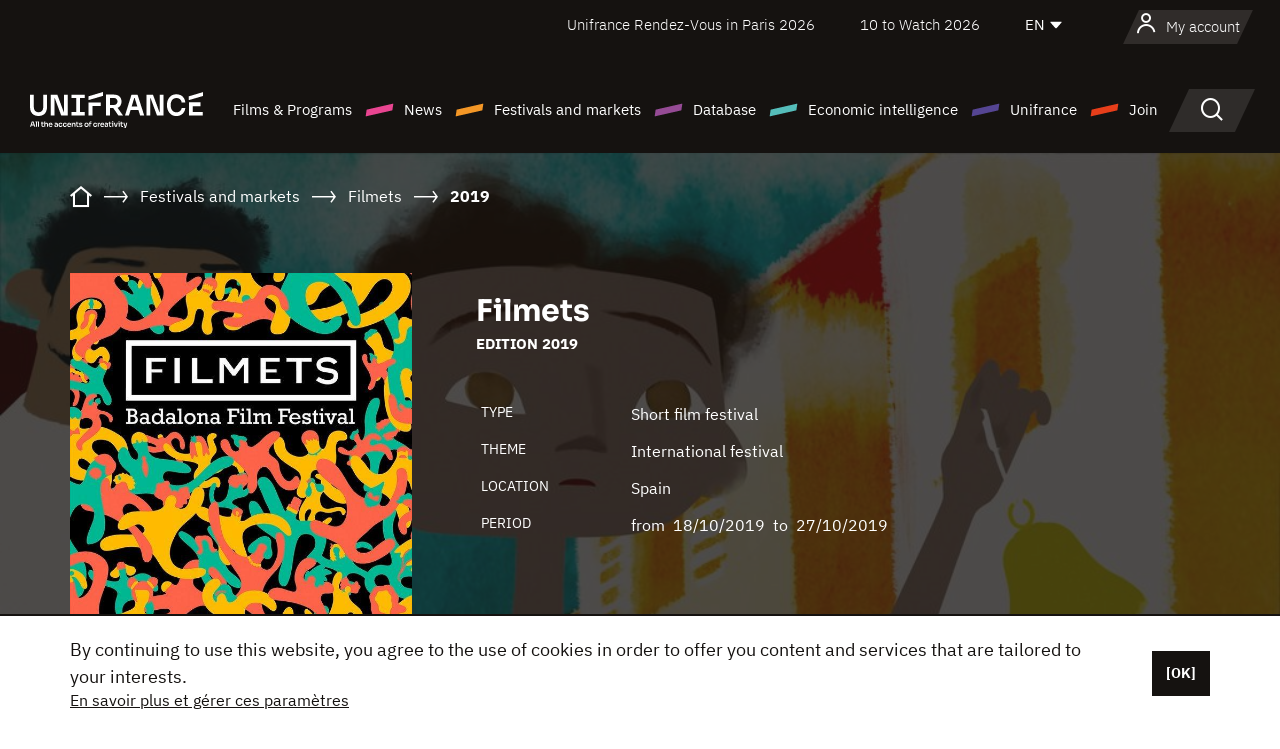

--- FILE ---
content_type: text/html; charset=utf-8
request_url: https://www.google.com/recaptcha/api2/anchor?ar=1&k=6LcJfHopAAAAAJA2ysQXhcpcbIYJi36tX6uIGLaU&co=aHR0cHM6Ly9lbi51bmlmcmFuY2Uub3JnOjQ0Mw..&hl=en&v=N67nZn4AqZkNcbeMu4prBgzg&size=normal&anchor-ms=20000&execute-ms=30000&cb=r0l0k6y2nwsr
body_size: 49366
content:
<!DOCTYPE HTML><html dir="ltr" lang="en"><head><meta http-equiv="Content-Type" content="text/html; charset=UTF-8">
<meta http-equiv="X-UA-Compatible" content="IE=edge">
<title>reCAPTCHA</title>
<style type="text/css">
/* cyrillic-ext */
@font-face {
  font-family: 'Roboto';
  font-style: normal;
  font-weight: 400;
  font-stretch: 100%;
  src: url(//fonts.gstatic.com/s/roboto/v48/KFO7CnqEu92Fr1ME7kSn66aGLdTylUAMa3GUBHMdazTgWw.woff2) format('woff2');
  unicode-range: U+0460-052F, U+1C80-1C8A, U+20B4, U+2DE0-2DFF, U+A640-A69F, U+FE2E-FE2F;
}
/* cyrillic */
@font-face {
  font-family: 'Roboto';
  font-style: normal;
  font-weight: 400;
  font-stretch: 100%;
  src: url(//fonts.gstatic.com/s/roboto/v48/KFO7CnqEu92Fr1ME7kSn66aGLdTylUAMa3iUBHMdazTgWw.woff2) format('woff2');
  unicode-range: U+0301, U+0400-045F, U+0490-0491, U+04B0-04B1, U+2116;
}
/* greek-ext */
@font-face {
  font-family: 'Roboto';
  font-style: normal;
  font-weight: 400;
  font-stretch: 100%;
  src: url(//fonts.gstatic.com/s/roboto/v48/KFO7CnqEu92Fr1ME7kSn66aGLdTylUAMa3CUBHMdazTgWw.woff2) format('woff2');
  unicode-range: U+1F00-1FFF;
}
/* greek */
@font-face {
  font-family: 'Roboto';
  font-style: normal;
  font-weight: 400;
  font-stretch: 100%;
  src: url(//fonts.gstatic.com/s/roboto/v48/KFO7CnqEu92Fr1ME7kSn66aGLdTylUAMa3-UBHMdazTgWw.woff2) format('woff2');
  unicode-range: U+0370-0377, U+037A-037F, U+0384-038A, U+038C, U+038E-03A1, U+03A3-03FF;
}
/* math */
@font-face {
  font-family: 'Roboto';
  font-style: normal;
  font-weight: 400;
  font-stretch: 100%;
  src: url(//fonts.gstatic.com/s/roboto/v48/KFO7CnqEu92Fr1ME7kSn66aGLdTylUAMawCUBHMdazTgWw.woff2) format('woff2');
  unicode-range: U+0302-0303, U+0305, U+0307-0308, U+0310, U+0312, U+0315, U+031A, U+0326-0327, U+032C, U+032F-0330, U+0332-0333, U+0338, U+033A, U+0346, U+034D, U+0391-03A1, U+03A3-03A9, U+03B1-03C9, U+03D1, U+03D5-03D6, U+03F0-03F1, U+03F4-03F5, U+2016-2017, U+2034-2038, U+203C, U+2040, U+2043, U+2047, U+2050, U+2057, U+205F, U+2070-2071, U+2074-208E, U+2090-209C, U+20D0-20DC, U+20E1, U+20E5-20EF, U+2100-2112, U+2114-2115, U+2117-2121, U+2123-214F, U+2190, U+2192, U+2194-21AE, U+21B0-21E5, U+21F1-21F2, U+21F4-2211, U+2213-2214, U+2216-22FF, U+2308-230B, U+2310, U+2319, U+231C-2321, U+2336-237A, U+237C, U+2395, U+239B-23B7, U+23D0, U+23DC-23E1, U+2474-2475, U+25AF, U+25B3, U+25B7, U+25BD, U+25C1, U+25CA, U+25CC, U+25FB, U+266D-266F, U+27C0-27FF, U+2900-2AFF, U+2B0E-2B11, U+2B30-2B4C, U+2BFE, U+3030, U+FF5B, U+FF5D, U+1D400-1D7FF, U+1EE00-1EEFF;
}
/* symbols */
@font-face {
  font-family: 'Roboto';
  font-style: normal;
  font-weight: 400;
  font-stretch: 100%;
  src: url(//fonts.gstatic.com/s/roboto/v48/KFO7CnqEu92Fr1ME7kSn66aGLdTylUAMaxKUBHMdazTgWw.woff2) format('woff2');
  unicode-range: U+0001-000C, U+000E-001F, U+007F-009F, U+20DD-20E0, U+20E2-20E4, U+2150-218F, U+2190, U+2192, U+2194-2199, U+21AF, U+21E6-21F0, U+21F3, U+2218-2219, U+2299, U+22C4-22C6, U+2300-243F, U+2440-244A, U+2460-24FF, U+25A0-27BF, U+2800-28FF, U+2921-2922, U+2981, U+29BF, U+29EB, U+2B00-2BFF, U+4DC0-4DFF, U+FFF9-FFFB, U+10140-1018E, U+10190-1019C, U+101A0, U+101D0-101FD, U+102E0-102FB, U+10E60-10E7E, U+1D2C0-1D2D3, U+1D2E0-1D37F, U+1F000-1F0FF, U+1F100-1F1AD, U+1F1E6-1F1FF, U+1F30D-1F30F, U+1F315, U+1F31C, U+1F31E, U+1F320-1F32C, U+1F336, U+1F378, U+1F37D, U+1F382, U+1F393-1F39F, U+1F3A7-1F3A8, U+1F3AC-1F3AF, U+1F3C2, U+1F3C4-1F3C6, U+1F3CA-1F3CE, U+1F3D4-1F3E0, U+1F3ED, U+1F3F1-1F3F3, U+1F3F5-1F3F7, U+1F408, U+1F415, U+1F41F, U+1F426, U+1F43F, U+1F441-1F442, U+1F444, U+1F446-1F449, U+1F44C-1F44E, U+1F453, U+1F46A, U+1F47D, U+1F4A3, U+1F4B0, U+1F4B3, U+1F4B9, U+1F4BB, U+1F4BF, U+1F4C8-1F4CB, U+1F4D6, U+1F4DA, U+1F4DF, U+1F4E3-1F4E6, U+1F4EA-1F4ED, U+1F4F7, U+1F4F9-1F4FB, U+1F4FD-1F4FE, U+1F503, U+1F507-1F50B, U+1F50D, U+1F512-1F513, U+1F53E-1F54A, U+1F54F-1F5FA, U+1F610, U+1F650-1F67F, U+1F687, U+1F68D, U+1F691, U+1F694, U+1F698, U+1F6AD, U+1F6B2, U+1F6B9-1F6BA, U+1F6BC, U+1F6C6-1F6CF, U+1F6D3-1F6D7, U+1F6E0-1F6EA, U+1F6F0-1F6F3, U+1F6F7-1F6FC, U+1F700-1F7FF, U+1F800-1F80B, U+1F810-1F847, U+1F850-1F859, U+1F860-1F887, U+1F890-1F8AD, U+1F8B0-1F8BB, U+1F8C0-1F8C1, U+1F900-1F90B, U+1F93B, U+1F946, U+1F984, U+1F996, U+1F9E9, U+1FA00-1FA6F, U+1FA70-1FA7C, U+1FA80-1FA89, U+1FA8F-1FAC6, U+1FACE-1FADC, U+1FADF-1FAE9, U+1FAF0-1FAF8, U+1FB00-1FBFF;
}
/* vietnamese */
@font-face {
  font-family: 'Roboto';
  font-style: normal;
  font-weight: 400;
  font-stretch: 100%;
  src: url(//fonts.gstatic.com/s/roboto/v48/KFO7CnqEu92Fr1ME7kSn66aGLdTylUAMa3OUBHMdazTgWw.woff2) format('woff2');
  unicode-range: U+0102-0103, U+0110-0111, U+0128-0129, U+0168-0169, U+01A0-01A1, U+01AF-01B0, U+0300-0301, U+0303-0304, U+0308-0309, U+0323, U+0329, U+1EA0-1EF9, U+20AB;
}
/* latin-ext */
@font-face {
  font-family: 'Roboto';
  font-style: normal;
  font-weight: 400;
  font-stretch: 100%;
  src: url(//fonts.gstatic.com/s/roboto/v48/KFO7CnqEu92Fr1ME7kSn66aGLdTylUAMa3KUBHMdazTgWw.woff2) format('woff2');
  unicode-range: U+0100-02BA, U+02BD-02C5, U+02C7-02CC, U+02CE-02D7, U+02DD-02FF, U+0304, U+0308, U+0329, U+1D00-1DBF, U+1E00-1E9F, U+1EF2-1EFF, U+2020, U+20A0-20AB, U+20AD-20C0, U+2113, U+2C60-2C7F, U+A720-A7FF;
}
/* latin */
@font-face {
  font-family: 'Roboto';
  font-style: normal;
  font-weight: 400;
  font-stretch: 100%;
  src: url(//fonts.gstatic.com/s/roboto/v48/KFO7CnqEu92Fr1ME7kSn66aGLdTylUAMa3yUBHMdazQ.woff2) format('woff2');
  unicode-range: U+0000-00FF, U+0131, U+0152-0153, U+02BB-02BC, U+02C6, U+02DA, U+02DC, U+0304, U+0308, U+0329, U+2000-206F, U+20AC, U+2122, U+2191, U+2193, U+2212, U+2215, U+FEFF, U+FFFD;
}
/* cyrillic-ext */
@font-face {
  font-family: 'Roboto';
  font-style: normal;
  font-weight: 500;
  font-stretch: 100%;
  src: url(//fonts.gstatic.com/s/roboto/v48/KFO7CnqEu92Fr1ME7kSn66aGLdTylUAMa3GUBHMdazTgWw.woff2) format('woff2');
  unicode-range: U+0460-052F, U+1C80-1C8A, U+20B4, U+2DE0-2DFF, U+A640-A69F, U+FE2E-FE2F;
}
/* cyrillic */
@font-face {
  font-family: 'Roboto';
  font-style: normal;
  font-weight: 500;
  font-stretch: 100%;
  src: url(//fonts.gstatic.com/s/roboto/v48/KFO7CnqEu92Fr1ME7kSn66aGLdTylUAMa3iUBHMdazTgWw.woff2) format('woff2');
  unicode-range: U+0301, U+0400-045F, U+0490-0491, U+04B0-04B1, U+2116;
}
/* greek-ext */
@font-face {
  font-family: 'Roboto';
  font-style: normal;
  font-weight: 500;
  font-stretch: 100%;
  src: url(//fonts.gstatic.com/s/roboto/v48/KFO7CnqEu92Fr1ME7kSn66aGLdTylUAMa3CUBHMdazTgWw.woff2) format('woff2');
  unicode-range: U+1F00-1FFF;
}
/* greek */
@font-face {
  font-family: 'Roboto';
  font-style: normal;
  font-weight: 500;
  font-stretch: 100%;
  src: url(//fonts.gstatic.com/s/roboto/v48/KFO7CnqEu92Fr1ME7kSn66aGLdTylUAMa3-UBHMdazTgWw.woff2) format('woff2');
  unicode-range: U+0370-0377, U+037A-037F, U+0384-038A, U+038C, U+038E-03A1, U+03A3-03FF;
}
/* math */
@font-face {
  font-family: 'Roboto';
  font-style: normal;
  font-weight: 500;
  font-stretch: 100%;
  src: url(//fonts.gstatic.com/s/roboto/v48/KFO7CnqEu92Fr1ME7kSn66aGLdTylUAMawCUBHMdazTgWw.woff2) format('woff2');
  unicode-range: U+0302-0303, U+0305, U+0307-0308, U+0310, U+0312, U+0315, U+031A, U+0326-0327, U+032C, U+032F-0330, U+0332-0333, U+0338, U+033A, U+0346, U+034D, U+0391-03A1, U+03A3-03A9, U+03B1-03C9, U+03D1, U+03D5-03D6, U+03F0-03F1, U+03F4-03F5, U+2016-2017, U+2034-2038, U+203C, U+2040, U+2043, U+2047, U+2050, U+2057, U+205F, U+2070-2071, U+2074-208E, U+2090-209C, U+20D0-20DC, U+20E1, U+20E5-20EF, U+2100-2112, U+2114-2115, U+2117-2121, U+2123-214F, U+2190, U+2192, U+2194-21AE, U+21B0-21E5, U+21F1-21F2, U+21F4-2211, U+2213-2214, U+2216-22FF, U+2308-230B, U+2310, U+2319, U+231C-2321, U+2336-237A, U+237C, U+2395, U+239B-23B7, U+23D0, U+23DC-23E1, U+2474-2475, U+25AF, U+25B3, U+25B7, U+25BD, U+25C1, U+25CA, U+25CC, U+25FB, U+266D-266F, U+27C0-27FF, U+2900-2AFF, U+2B0E-2B11, U+2B30-2B4C, U+2BFE, U+3030, U+FF5B, U+FF5D, U+1D400-1D7FF, U+1EE00-1EEFF;
}
/* symbols */
@font-face {
  font-family: 'Roboto';
  font-style: normal;
  font-weight: 500;
  font-stretch: 100%;
  src: url(//fonts.gstatic.com/s/roboto/v48/KFO7CnqEu92Fr1ME7kSn66aGLdTylUAMaxKUBHMdazTgWw.woff2) format('woff2');
  unicode-range: U+0001-000C, U+000E-001F, U+007F-009F, U+20DD-20E0, U+20E2-20E4, U+2150-218F, U+2190, U+2192, U+2194-2199, U+21AF, U+21E6-21F0, U+21F3, U+2218-2219, U+2299, U+22C4-22C6, U+2300-243F, U+2440-244A, U+2460-24FF, U+25A0-27BF, U+2800-28FF, U+2921-2922, U+2981, U+29BF, U+29EB, U+2B00-2BFF, U+4DC0-4DFF, U+FFF9-FFFB, U+10140-1018E, U+10190-1019C, U+101A0, U+101D0-101FD, U+102E0-102FB, U+10E60-10E7E, U+1D2C0-1D2D3, U+1D2E0-1D37F, U+1F000-1F0FF, U+1F100-1F1AD, U+1F1E6-1F1FF, U+1F30D-1F30F, U+1F315, U+1F31C, U+1F31E, U+1F320-1F32C, U+1F336, U+1F378, U+1F37D, U+1F382, U+1F393-1F39F, U+1F3A7-1F3A8, U+1F3AC-1F3AF, U+1F3C2, U+1F3C4-1F3C6, U+1F3CA-1F3CE, U+1F3D4-1F3E0, U+1F3ED, U+1F3F1-1F3F3, U+1F3F5-1F3F7, U+1F408, U+1F415, U+1F41F, U+1F426, U+1F43F, U+1F441-1F442, U+1F444, U+1F446-1F449, U+1F44C-1F44E, U+1F453, U+1F46A, U+1F47D, U+1F4A3, U+1F4B0, U+1F4B3, U+1F4B9, U+1F4BB, U+1F4BF, U+1F4C8-1F4CB, U+1F4D6, U+1F4DA, U+1F4DF, U+1F4E3-1F4E6, U+1F4EA-1F4ED, U+1F4F7, U+1F4F9-1F4FB, U+1F4FD-1F4FE, U+1F503, U+1F507-1F50B, U+1F50D, U+1F512-1F513, U+1F53E-1F54A, U+1F54F-1F5FA, U+1F610, U+1F650-1F67F, U+1F687, U+1F68D, U+1F691, U+1F694, U+1F698, U+1F6AD, U+1F6B2, U+1F6B9-1F6BA, U+1F6BC, U+1F6C6-1F6CF, U+1F6D3-1F6D7, U+1F6E0-1F6EA, U+1F6F0-1F6F3, U+1F6F7-1F6FC, U+1F700-1F7FF, U+1F800-1F80B, U+1F810-1F847, U+1F850-1F859, U+1F860-1F887, U+1F890-1F8AD, U+1F8B0-1F8BB, U+1F8C0-1F8C1, U+1F900-1F90B, U+1F93B, U+1F946, U+1F984, U+1F996, U+1F9E9, U+1FA00-1FA6F, U+1FA70-1FA7C, U+1FA80-1FA89, U+1FA8F-1FAC6, U+1FACE-1FADC, U+1FADF-1FAE9, U+1FAF0-1FAF8, U+1FB00-1FBFF;
}
/* vietnamese */
@font-face {
  font-family: 'Roboto';
  font-style: normal;
  font-weight: 500;
  font-stretch: 100%;
  src: url(//fonts.gstatic.com/s/roboto/v48/KFO7CnqEu92Fr1ME7kSn66aGLdTylUAMa3OUBHMdazTgWw.woff2) format('woff2');
  unicode-range: U+0102-0103, U+0110-0111, U+0128-0129, U+0168-0169, U+01A0-01A1, U+01AF-01B0, U+0300-0301, U+0303-0304, U+0308-0309, U+0323, U+0329, U+1EA0-1EF9, U+20AB;
}
/* latin-ext */
@font-face {
  font-family: 'Roboto';
  font-style: normal;
  font-weight: 500;
  font-stretch: 100%;
  src: url(//fonts.gstatic.com/s/roboto/v48/KFO7CnqEu92Fr1ME7kSn66aGLdTylUAMa3KUBHMdazTgWw.woff2) format('woff2');
  unicode-range: U+0100-02BA, U+02BD-02C5, U+02C7-02CC, U+02CE-02D7, U+02DD-02FF, U+0304, U+0308, U+0329, U+1D00-1DBF, U+1E00-1E9F, U+1EF2-1EFF, U+2020, U+20A0-20AB, U+20AD-20C0, U+2113, U+2C60-2C7F, U+A720-A7FF;
}
/* latin */
@font-face {
  font-family: 'Roboto';
  font-style: normal;
  font-weight: 500;
  font-stretch: 100%;
  src: url(//fonts.gstatic.com/s/roboto/v48/KFO7CnqEu92Fr1ME7kSn66aGLdTylUAMa3yUBHMdazQ.woff2) format('woff2');
  unicode-range: U+0000-00FF, U+0131, U+0152-0153, U+02BB-02BC, U+02C6, U+02DA, U+02DC, U+0304, U+0308, U+0329, U+2000-206F, U+20AC, U+2122, U+2191, U+2193, U+2212, U+2215, U+FEFF, U+FFFD;
}
/* cyrillic-ext */
@font-face {
  font-family: 'Roboto';
  font-style: normal;
  font-weight: 900;
  font-stretch: 100%;
  src: url(//fonts.gstatic.com/s/roboto/v48/KFO7CnqEu92Fr1ME7kSn66aGLdTylUAMa3GUBHMdazTgWw.woff2) format('woff2');
  unicode-range: U+0460-052F, U+1C80-1C8A, U+20B4, U+2DE0-2DFF, U+A640-A69F, U+FE2E-FE2F;
}
/* cyrillic */
@font-face {
  font-family: 'Roboto';
  font-style: normal;
  font-weight: 900;
  font-stretch: 100%;
  src: url(//fonts.gstatic.com/s/roboto/v48/KFO7CnqEu92Fr1ME7kSn66aGLdTylUAMa3iUBHMdazTgWw.woff2) format('woff2');
  unicode-range: U+0301, U+0400-045F, U+0490-0491, U+04B0-04B1, U+2116;
}
/* greek-ext */
@font-face {
  font-family: 'Roboto';
  font-style: normal;
  font-weight: 900;
  font-stretch: 100%;
  src: url(//fonts.gstatic.com/s/roboto/v48/KFO7CnqEu92Fr1ME7kSn66aGLdTylUAMa3CUBHMdazTgWw.woff2) format('woff2');
  unicode-range: U+1F00-1FFF;
}
/* greek */
@font-face {
  font-family: 'Roboto';
  font-style: normal;
  font-weight: 900;
  font-stretch: 100%;
  src: url(//fonts.gstatic.com/s/roboto/v48/KFO7CnqEu92Fr1ME7kSn66aGLdTylUAMa3-UBHMdazTgWw.woff2) format('woff2');
  unicode-range: U+0370-0377, U+037A-037F, U+0384-038A, U+038C, U+038E-03A1, U+03A3-03FF;
}
/* math */
@font-face {
  font-family: 'Roboto';
  font-style: normal;
  font-weight: 900;
  font-stretch: 100%;
  src: url(//fonts.gstatic.com/s/roboto/v48/KFO7CnqEu92Fr1ME7kSn66aGLdTylUAMawCUBHMdazTgWw.woff2) format('woff2');
  unicode-range: U+0302-0303, U+0305, U+0307-0308, U+0310, U+0312, U+0315, U+031A, U+0326-0327, U+032C, U+032F-0330, U+0332-0333, U+0338, U+033A, U+0346, U+034D, U+0391-03A1, U+03A3-03A9, U+03B1-03C9, U+03D1, U+03D5-03D6, U+03F0-03F1, U+03F4-03F5, U+2016-2017, U+2034-2038, U+203C, U+2040, U+2043, U+2047, U+2050, U+2057, U+205F, U+2070-2071, U+2074-208E, U+2090-209C, U+20D0-20DC, U+20E1, U+20E5-20EF, U+2100-2112, U+2114-2115, U+2117-2121, U+2123-214F, U+2190, U+2192, U+2194-21AE, U+21B0-21E5, U+21F1-21F2, U+21F4-2211, U+2213-2214, U+2216-22FF, U+2308-230B, U+2310, U+2319, U+231C-2321, U+2336-237A, U+237C, U+2395, U+239B-23B7, U+23D0, U+23DC-23E1, U+2474-2475, U+25AF, U+25B3, U+25B7, U+25BD, U+25C1, U+25CA, U+25CC, U+25FB, U+266D-266F, U+27C0-27FF, U+2900-2AFF, U+2B0E-2B11, U+2B30-2B4C, U+2BFE, U+3030, U+FF5B, U+FF5D, U+1D400-1D7FF, U+1EE00-1EEFF;
}
/* symbols */
@font-face {
  font-family: 'Roboto';
  font-style: normal;
  font-weight: 900;
  font-stretch: 100%;
  src: url(//fonts.gstatic.com/s/roboto/v48/KFO7CnqEu92Fr1ME7kSn66aGLdTylUAMaxKUBHMdazTgWw.woff2) format('woff2');
  unicode-range: U+0001-000C, U+000E-001F, U+007F-009F, U+20DD-20E0, U+20E2-20E4, U+2150-218F, U+2190, U+2192, U+2194-2199, U+21AF, U+21E6-21F0, U+21F3, U+2218-2219, U+2299, U+22C4-22C6, U+2300-243F, U+2440-244A, U+2460-24FF, U+25A0-27BF, U+2800-28FF, U+2921-2922, U+2981, U+29BF, U+29EB, U+2B00-2BFF, U+4DC0-4DFF, U+FFF9-FFFB, U+10140-1018E, U+10190-1019C, U+101A0, U+101D0-101FD, U+102E0-102FB, U+10E60-10E7E, U+1D2C0-1D2D3, U+1D2E0-1D37F, U+1F000-1F0FF, U+1F100-1F1AD, U+1F1E6-1F1FF, U+1F30D-1F30F, U+1F315, U+1F31C, U+1F31E, U+1F320-1F32C, U+1F336, U+1F378, U+1F37D, U+1F382, U+1F393-1F39F, U+1F3A7-1F3A8, U+1F3AC-1F3AF, U+1F3C2, U+1F3C4-1F3C6, U+1F3CA-1F3CE, U+1F3D4-1F3E0, U+1F3ED, U+1F3F1-1F3F3, U+1F3F5-1F3F7, U+1F408, U+1F415, U+1F41F, U+1F426, U+1F43F, U+1F441-1F442, U+1F444, U+1F446-1F449, U+1F44C-1F44E, U+1F453, U+1F46A, U+1F47D, U+1F4A3, U+1F4B0, U+1F4B3, U+1F4B9, U+1F4BB, U+1F4BF, U+1F4C8-1F4CB, U+1F4D6, U+1F4DA, U+1F4DF, U+1F4E3-1F4E6, U+1F4EA-1F4ED, U+1F4F7, U+1F4F9-1F4FB, U+1F4FD-1F4FE, U+1F503, U+1F507-1F50B, U+1F50D, U+1F512-1F513, U+1F53E-1F54A, U+1F54F-1F5FA, U+1F610, U+1F650-1F67F, U+1F687, U+1F68D, U+1F691, U+1F694, U+1F698, U+1F6AD, U+1F6B2, U+1F6B9-1F6BA, U+1F6BC, U+1F6C6-1F6CF, U+1F6D3-1F6D7, U+1F6E0-1F6EA, U+1F6F0-1F6F3, U+1F6F7-1F6FC, U+1F700-1F7FF, U+1F800-1F80B, U+1F810-1F847, U+1F850-1F859, U+1F860-1F887, U+1F890-1F8AD, U+1F8B0-1F8BB, U+1F8C0-1F8C1, U+1F900-1F90B, U+1F93B, U+1F946, U+1F984, U+1F996, U+1F9E9, U+1FA00-1FA6F, U+1FA70-1FA7C, U+1FA80-1FA89, U+1FA8F-1FAC6, U+1FACE-1FADC, U+1FADF-1FAE9, U+1FAF0-1FAF8, U+1FB00-1FBFF;
}
/* vietnamese */
@font-face {
  font-family: 'Roboto';
  font-style: normal;
  font-weight: 900;
  font-stretch: 100%;
  src: url(//fonts.gstatic.com/s/roboto/v48/KFO7CnqEu92Fr1ME7kSn66aGLdTylUAMa3OUBHMdazTgWw.woff2) format('woff2');
  unicode-range: U+0102-0103, U+0110-0111, U+0128-0129, U+0168-0169, U+01A0-01A1, U+01AF-01B0, U+0300-0301, U+0303-0304, U+0308-0309, U+0323, U+0329, U+1EA0-1EF9, U+20AB;
}
/* latin-ext */
@font-face {
  font-family: 'Roboto';
  font-style: normal;
  font-weight: 900;
  font-stretch: 100%;
  src: url(//fonts.gstatic.com/s/roboto/v48/KFO7CnqEu92Fr1ME7kSn66aGLdTylUAMa3KUBHMdazTgWw.woff2) format('woff2');
  unicode-range: U+0100-02BA, U+02BD-02C5, U+02C7-02CC, U+02CE-02D7, U+02DD-02FF, U+0304, U+0308, U+0329, U+1D00-1DBF, U+1E00-1E9F, U+1EF2-1EFF, U+2020, U+20A0-20AB, U+20AD-20C0, U+2113, U+2C60-2C7F, U+A720-A7FF;
}
/* latin */
@font-face {
  font-family: 'Roboto';
  font-style: normal;
  font-weight: 900;
  font-stretch: 100%;
  src: url(//fonts.gstatic.com/s/roboto/v48/KFO7CnqEu92Fr1ME7kSn66aGLdTylUAMa3yUBHMdazQ.woff2) format('woff2');
  unicode-range: U+0000-00FF, U+0131, U+0152-0153, U+02BB-02BC, U+02C6, U+02DA, U+02DC, U+0304, U+0308, U+0329, U+2000-206F, U+20AC, U+2122, U+2191, U+2193, U+2212, U+2215, U+FEFF, U+FFFD;
}

</style>
<link rel="stylesheet" type="text/css" href="https://www.gstatic.com/recaptcha/releases/N67nZn4AqZkNcbeMu4prBgzg/styles__ltr.css">
<script nonce="dpqSBN46E3kYiQmRr-V2Dw" type="text/javascript">window['__recaptcha_api'] = 'https://www.google.com/recaptcha/api2/';</script>
<script type="text/javascript" src="https://www.gstatic.com/recaptcha/releases/N67nZn4AqZkNcbeMu4prBgzg/recaptcha__en.js" nonce="dpqSBN46E3kYiQmRr-V2Dw">
      
    </script></head>
<body><div id="rc-anchor-alert" class="rc-anchor-alert"></div>
<input type="hidden" id="recaptcha-token" value="[base64]">
<script type="text/javascript" nonce="dpqSBN46E3kYiQmRr-V2Dw">
      recaptcha.anchor.Main.init("[\x22ainput\x22,[\x22bgdata\x22,\x22\x22,\[base64]/[base64]/[base64]/[base64]/[base64]/UltsKytdPUU6KEU8MjA0OD9SW2wrK109RT4+NnwxOTI6KChFJjY0NTEyKT09NTUyOTYmJk0rMTxjLmxlbmd0aCYmKGMuY2hhckNvZGVBdChNKzEpJjY0NTEyKT09NTYzMjA/[base64]/[base64]/[base64]/[base64]/[base64]/[base64]/[base64]\x22,\[base64]\\u003d\x22,\x22R8KHw4hnXjAkwrITVWs7T8OibmYMwqjDtSBbwqJzR8KrMTMgLcOdw6XDgsOIwqjDnsOdTcO8wo4IfMKhw4/DtsOOwr7DgUkFSQTDoEwhwoHCnVLDuS4nwpM+LsOvwofDusOew4fCssOCFXLDpiIhw6rDucOhNcOlw5ADw6rDj2DDgz/[base64]/DosOYwq3ChMOpAk3CrsKFwpnCulDDglrDs8OjST01WMKZw6hGw4rDonvDn8OeA8KkewDDtkHDgMK2M8OzOlcBw4UNbsOFwqsrFcO1IwY/wovCs8O1wqRTwpIAdW7Dmmk8wqrDsMKbwrDDtsKzwr9DEADCjsKcJ0Exwo3DgMKkLS8YEMOswo/CjjfDt8ObVFAswqnCssKtAcO0Q3LCgsODw6/Dp8KVw7XDq0ZHw6d2US5Nw4tDeFc6ElfDlcOlH0nCsEfCvlnDkMOLIWPChcKuDzbChH/CoVVGLMOAwr/Cq2DDhkAhEWTDhHnDu8Kkwq0nCnsicsOBbsKJwpHCtsOFDRLDiibDicOyOcOTwpDDjMKXXkDDiXDDshFswqzCmMOiBMO+WjR4c2jChcK+NMOvK8KHA1fClcKJJsK5by/DuSnDqcO/EMKawpJrwoPCq8Opw7TDoiMUIXnDvnkpwr3Ci8KaccK3wrbDrQjCtcKMwp7Dk8KpA1TCkcOGBUcjw5kPLGLCs8Osw7PDtcObEXdhw6wYw63DnVFvw4MuenfCsTxpw6HDsE/DkjrDtcK2ThnDmcOBwqjDqsKPw7ImeRQXw6E8F8OuY8OVB17CtMKawrnCtsOqHMOKwqUpOsOUwp3Cq8KNw45wBcKvT8KHXSTCn8OXwrEQwrNDwovDsV/CisOMw43CsRbDscKhwqvDpMKRMMOvUVp2w6HCnR4fYMKQwp/DhsKHw7TCosK8V8Kxw5HDvsK8F8OrwpPDv8KnwrPDjloJC207w5vCshbCqGQgw5UVKzhgwpMbZsOnwrIxwoHDt8K2O8KoOUJYa0DCpcOOIThbSsKkwp0wO8Oew7DDl2o1UcKOJ8Odw7DDhgbDrMOjw5R/CcO7w6TDpwJLwozCqMOmwp0eHytddMOAfQTCqEovwpo2w7DCrgvCrh3DrMKsw6ERwr3Dh0DClsKdw7zCiD7Di8KeR8Oqw4EHX2zCocKWZyAmwppnw5HCjMKhw5vDpcO4UcKTw4Z0SAfDqcOBf8KlZcOeWMOUwr/CsgPCscKxwrLCi0ZiG2MnwqxiYTPCgsKTH3lTE1R9w6pIw6nDgcOTLhvCp8OYKn/DqsOCw4XCrmDCqcOyecKdWMKrwoF3wqYTw4zDunjCtF7CkMKIw4R7RXVZFcKzwq7DpkPDq8KuChvDrngtwqvChsOrwqMywpjCkMOqwo/Dgy7DpnYec27CgAUPJMKld8O1w5w4XcK+eMOpOkwiwq3CsMOSSznCtMK/[base64]/CjjpPwrojFsOcwpvCi0bCvMOtbMOpw6PDoXkVUm7ClcOzwrnDv1IRdH7Dr8KPdcKYw4huwqLDisKOQQXDjVHCoz/CqcKew6HDo356DcOBdsOSEsKCwolVwpjDmRfDo8Ogw6YFKsK1J8KtZ8KLQMKSw4Vbw61awo9td8OIw7/DjcKLw7F2wq7Dt8OZw5tKwpk6woB6w5fCmnFYwpxGw6TDtcKIwpjCtDbCsmjCoArDvxTDjMONw5bCksKQw4liK3VnIUROEUTDmlfCvsOvw4vDq8OZZMKpw5U1ax7CkUsMWiTDmQ8SS8O2FsKWLzTCi1fDtA/CqWvDhRjCqMOnCGdpwq3DoMOsJ0zCqsKVNsOIwpx6w77Dt8O0wpbCt8Oyw5rDrsOkNMOIVHfDmsOdTTIxw5TDg2LCqsKsCsO8woRewo/[base64]/DpgnDi1wFQMOSwonCpz3DkA07woXDhsOhw5XCmMK0DFrCscKpwowLw7TCjMO7w7/DnUDDlsK0wpLDqDDCusKdw4HDkUrDpsKmaj7CisKawqPDu1PDpCfDjQQzw5VzOMOAUMOGwo3CvjXCpsOFw5BcbMKUwrLCk8KSZVsZwq/DvEjCm8O2wo1mwrc0H8KVAMKzKMOpTR0cwoR9AsKwwr/Cr0XCuCBCwrbCgsKAZsOTw48kYcKxUAEkwpJbwqUVVMKqHsK0U8OmV0Jtwr/ChsOBBEAqWlt1JEBXNjXDpFpfFcO3fcKowr7Dr8KYPztPUsK+ABwrKMKewrrCt3pCwpdvJzHCtGEtcH/Dr8O8w7/DjsKdAjLCunx/BzjChyLDh8K/PUzDmhM1wr7DnMKLw4zDuyDDtEc0wpnCmcO4wr4Iw7TCgcO8XMKaAMKZw4zCtMOJDjk6D0XCmcObJcO1w5YsIcKyPUvDk8OXPcKICD3DoVHCscO8w7DCoW7CicKNK8OXw5PCmBYxJBrCsS0IwpHDk8KGfsOgesKZBsOtw4HDt2bCj8OvwrfCq8KrJG1kw6/CpsOPwqnCsQktRcOmw7TCvBVUwo/DqcKcw7vDisOtwqzDq8OME8Ocwq7CrEzDglrDtCcjw5YKwojCiwQNwp7DksKTw77DqhZWAjtgG8OqRcKgFMOPSsKSZlB0wpFiw746woZ/B0rDm1YEYcKQNcKxw7geworDjsKOSE3ClU8Pwpk3wpfCn1l4wpB5wpM5D0HDnn5fOUp0w7zDm8OfOMKGHXTDjMO5wrZkw57DmsOgI8KJwqxgw541MXc0wq52DE7CjWrCoDnDpmnDsB3Dv2pjw5zCiAPDssO5w7DDoDnDqcOXYAB/wp8uw5UAwrTDo8OpcQp2woRzwqx8csK0ccOvQMOldW5vTMKRCzLDs8O1A8K2VDVdwojChsOfw7nDvcKsME4uw7MiPjrDhGTDv8KNLcKrwoLDmhPDscO3w7dcw5lOw79twqJpw77CvAV5w402UD5jwoPDrsKuw6TCo8KMwp/DmsKdwo8yb10KRcKlw7A7bmQwOh1EO3LDvMKow48xBsKsw50RTMKcHWTCrgTDq8KHwpDDlXtew43CkwxWGsKww5vDp3s/F8OvWnDDkMOMw4/CtMKKJcOyIMOHwobClh7CtgBjBTXDj8K/CsOzw63Cp0rDksKYw7dfwrfCpkzCv0fCi8OxdcOow702YsOsw6HDjcOSw6lmwpLDvU/CuCIybx8rSH8NX8KWVGXDlQjDkMOiwp7DoMOWw6Msw47CsTpqwqdUwoHDocKDTDsKA8KFVMOUX8OPwpHDu8Ocw4PCtVvDhhc/AcKvFcKeCsODCsO9wp/ChkAswqzDkHs8wqMew5Uow6fDmMKywrDDiWnCvGrDs8KYajnDsRDCgsOvIX48w49Mw4bDscO9wp9AOhvCusOCSG9nTkoDdcKswpBKwp0/HnRpwrRUwrvCkcO6w4fDqsOhwrBAQcOBw4RTw4HDrcOcw7xZHcO3AgLDmcOPwoVpMcKbw4zCpsO2bsKUw4pyw6YPw5duwpvDpMKCw6o4wpfCvHHDj0AJw4XDjHjCnRlKfW7Dp1/[base64]/Dt8K3wp9pd8KWwpBNZsKvXMOGQTzCnMOUMsOKacOZwqgYY8KIwrnDkTdwwo4/USg7C8KtYj7CoQAvXcOvH8O9w6zDlXPCv1PDvnoGw57Ct2cqwrjCvjkoKxrDuMOzw7Qqw5JOaBLCp1dvwpDCnnsTFkfCncOow5/Dmz1hZ8Kew5c3w6HCh8K9wqXCqsOWM8KGwo4dYMOWWMKIScOpBSl1wr/CoMO6NsKvRURZJsO4R2rDr8Ogwo45fijCkFHDjmrDpcORw6nDm1rCtw7CqsKVwqMzw453woMTworCmMKIwq/CgxxVwq5ceVDDscKqwppbdn8DcjtWSn3DmMKMSjAyLihsZMO7HsOTIcK1WlXCisOOLSjDosOTJsKBw67DpgMzITIZwroJRMO/worCpBhILsK+WgDDhsOAwqNow7kdOsKEFw7DvUXCrQICwrl4w4/Dq8KPw6jCrVgHLHxNQ8OQNMOCJcKvw4rDtD9owoPCsMOyURcde8OyasOWwoDDo8OWFAXDt8Kyw4o4w7gMSyfCrsKsYAHDpE4Sw5/[base64]/[base64]/[base64]/w7XCicKoZlU5woRLRxvClMOFwqofwqF4wqTCgHDCscKsKR3CqiBXVMOmQwvDqSg7SsOpw7hmEnB/RMOfwr9LPMKkA8OkOFhfDE7CjcOQT8OvalvCgcOIPw3DjgTCnxxZw53DkCNQVcOJw57CviNaIG5vw6fDicOlfQkZE8OvPcKPw63CinPDm8OFO8OMw4haw5LCusKcw6nDuWfDh1jDnsOEw6/[base64]/Di8Kwwrd3CsKcY1HDpRclwp9Zw5EBC3Q1wpXDkMO7w6JgDHhqCzHCj8KiKMK0WsOfw5FVKSsrw5Ycw7rCshosw7fDpcOkd8KLC8KxbcKBQk7CiHNjd3LCpsKMwphsOsOPw5PDrcO7TC/CjDrDp8OsFcOnwqw6wofCsMO/wq7DnMKNUcOHw63Du0khUsKVwqvChsORFhXDmhQ/QsKbemdqw6PCl8OVVnvDpWgJd8O5woQsficxdQbDisKyw6RYQ8OTLHPCqQPDpMKTw4BIwr0EwoLDvXrDnVVzwpfCj8KpwrhnVMKVT8OFTyzCjsK5JVUxwpMMOhAbbVbCmcKZwok7dnBQDsKMwonCsEjDssKmw5hnw5tkwpzDkcKQKhoqVcOPBxbChw/DqsKNw41AJCLCkMKZfzLDoMKnwr1Mw5tjwooHHXfDv8OlDMK/YcKAVHZAwpTDrllWLwnCuWpnDsKKEBF4wq3CncKtOUvDtsKYH8KnwoPCrMOaGcOAwrN6wqHCqsK8acOiw5LClMOWbMK4JkLCshrCgBgceMK+w5vDq8OEwrRyw4Y1B8Kpw7tZEB/DnCVgO8OWAMKECTYRw6RvXcOiWsOiwrLCuMKwwqJaWRfCmcO3wpzCohbDnTPDs8OPCcK4wrvDuUrDi2fCsFfCuG8ywpcRU8K8w57CrcO2w6AUwqnDo8OZQydew4l1ecK/YUpZw5kOw4bDuV8AdVvCkhfCm8KRw7hYQsOywplow6MDw4LDnMK6ImtBwpjCtHcbaMKrP8K5EcO9wp3CnlsgfMKkwo7DrMOxOE9GwoHDhMO2wrMbXsOtw5zDrSAWUibDvTTDs8Kew4sew7XDiMKTwovDpADDvmvDpQ/DrMOhwo5LwqBOYMKQw6hmaDl3XsK0Ji1HNMKvwoBmw7DCuhHDuyXDkG7DhcKtw47CqGzDscO/w7rDs2XDrsO2w43ChCEyw64qw7piw78VeW4IGsKSwrEuwrvDisK/wpzDpcK0PRnCjcKpbScLRcK7UcO0U8Kcw7twCMOMwrcMDlvDn8KtwrbClEFVw5fDpDbClF/CgW1Ne19XwrDDrU7CjcKFRcK4wqIuFMK4EcOjwp/Cgml4SS4TKMK9w64VwrY+wrtRwpLCh0DCt8OfwrYcwo7Cu0Qew71KacOEG1fCu8Kvw7XDmxLDhMKLwrnCvg1Rwphiwow9wrxuw4k9C8KDGRzDgxvCr8KOOCTCrsK8wqfCvMOwJAFNwqXDnhhLdyrDqn/Dr3gCwoNPwq7DrMOqIRVwwpAHTsKmAjPDhy1eUcKVwovDiTXCi8Kwwo8Jdw7CslBZQnvCvXIiw4XCv0t3w5LCrcKJWXXCs8OCw5DDmxh/LU04w6tXGCHCvUwowpbDtcKcwpXCijrCqcOEdyrCnQ3CqHE1MC4Sw5kkbsK6JMKzw4nDuzPCgmvDlwchf1I+w6YoD8Kkw7pvw41/HnZtKsOBfWnCvMOVRFMtwqPDpU7CvmPDgDjCjWN1ZG4Ywr9gwr/DiDrCjnPDscKvwp9OworChWp1EhJmwrfCpjkiCzt2PAbCisOLw70Kwrwdw6kcPMKVCMOrw5kPwqBzRTvDn8Osw61Yw5jCpm4RwpUDM8K+w5zDn8OWbMK3GwbDg8OSw6/[base64]/CjcOQw4bDh8KVw7LCs8KfPV/DgcK9wpXCknHCo8OgPXDCm8OIwozDjRbCsysMwrEzw7nDssKZZmprFlXCqMOUwoDCn8KQc8O0VMO6KMK+XsKFE8KfSCvCogN0FMKHwqDDgMKmwo7CmEofFsKPwrDCgMOmS3t/worDn8KZEFzCsVwHTwrCqn8jdMOqJS7CsCZyUTnCqcKGXz/ClGsXwrx1JMK+TcKhw47CpsONwqx0wr3Ct2TCvMK9wo7DqXg3w7nCiMKHwo4DwpBQNcOrw6UaK8OyTkYRwoPChsKYw4wUwrJlwoDCoMOdZcOmGMOGO8K7DsKxw7IeFSbDg0LDhcOCwoJ9UcOFfsKOPgvDicK1wpwQwp3CgSXDmHfCkcK9w7xqw7RMYMK1woPDjMO/JcKnYsObwofDv08ww4pyUz8bw6k9wpwDw6goVDpBwoXCghBPSMKgwpoew7zCigLDrBl1ViDDsWvDi8KIwrYuwpTDg0vCqsKgw7rCv8KXdXl9wqLCgsKiDcOtw43ChDTCnVXDicKIwo7Dj8OOE0bDsTzCq0PDi8O/[base64]/[base64]/w5vCg8KkScK3E246w6sbCgw1wp/DpxHCpAHCvMKzw7QWCn/DpMKoBsO/wqFeF2TCv8KeOcKDw4PCkMOecMKnNBYiQcKZKh8qwp/[base64]/TsOTfsOkSHc2VhUKwpbDu3JUw7/CkMKowpkpw5DCnsKSw4I3EA8dKMKVw6jDrxFXQsO/[base64]/CmhvCs31/wqVTTHcbw6vCqMKqw6rDicO3VHHDswdswpVhwoZkS8KBSn3Cq1QzQMOdKsK+w7bDl8KoWnlPF8OBHF55w7XCklMqN0p8T21OTGcwJsK/[base64]/[base64]/[base64]/[base64]/[base64]/ChGM6AMKgEUdvw4NyFzNxwrfDqcKsBxZTwqJPwo99w6UqZ8OQW8ODw4PCv8KJwqzCisOLw75PwqHCkQNRwoXDhiPCpsK5GBbCiEvDocOILsO0Ey8bw7orw4pWe3bCjBt/wo0Tw7p8C3QUVcOwDcOUQcKwEMO6wr9Sw5XCksOUPF/[base64]/CnsKCXyUnI8KRwrHDlE4VdQwdwo0XOUHDrV3CpwdyfcOlw5UDw5TCvGPDpgfCsjfDmhfCoTnDjMOgX8KefX07w54zMQ5Lw7Q2w5gjB8KiGi8MMHk/CWgswpLCnTfDs0DCssOlw5cNwo4Kw5fDjsKgw6lzcsOOwq3DucOgWyLCnEbCvsK2woADwq4Uw7prCHjDtF90w6AMX0LCscO5MMOfdELCuk8cPsOkwpkYTUsYHMOBw67CtCQXwq7DscKZw5nDpMOlByN6YMKSw6bCksOdWC3Cr8O/w6zDngvCtMOywrPClsKFwqlHGjPCusKEfcOAVBrCh8KHwoDClh0HwrXDrFAMwq7CrDowwqnCosKFwqhyw5w1wqzDjsOHbsKwwpnCsAtjw4o4wpNzw4bDq8KBw4MKw7JBI8OMH3vDmXHDvMOOw7saw7o8w40lw4g/LB8fJ8OsHcKZwrVYM0zDi3TDhcOtY2wqSMKeInJ0w693w7XCk8OGw6zCiMK2JMKod8OKfVvDq8KNeMKFw5zCjcKFBcOfw7/[base64]/woHCny96KcK1wp3DkQ7CtGjClMKzwrfDosOmSk8xEG/DslczVzFWD8O7wrTCuVRTaFRbYyHDs8K4ZMOBWsO0CMK1P8Ovwr9iHivDj8K5GwHDuMOIwpsqGcKYw4Itwo/DkW9YwrfCt25tQMKzeMOTbcKXZn/CsSLDoT1xw7LDlA3CqgIJOWTCssKwCsODVRHDrWZ9EsKVwrpEFyrCjQRuw5Jxw4DCgsOWwq9+X0DClBvCvwwUw4LDgB0DwqbDmXMuworCn2U5w5HCugkuwoAuw5MvwokVw793w417DcKZwq/DrWnCjsOmecKgZsKFwr7CoRFhWw1zRcK7w6TCmcOJH8OXwqA/[base64]/RsKvcsOyB2JZWgFQw4x+w50Vw5nCvxDDsiIKFcKvbzbDjiwSX8OEwr7CkUJJw7TCkgVmGFHCpkXChS9xw6k+HsKZcBN+w6MHFhtAwr3Csx/Dk8OIwoFTBMOYX8OHGsOjw48FKcK8wqrDu8OSd8Ktw5fCvsOUT3bDhcK/w6B7M2PCoyjDtQNaIsOQd30Ew7bCuEnCqsO7K0vCjGZ3w5dFwp3CucKIw4HCiMK4aDvCv1/Co8ORw5HCncO9UMOOw6cUw7bCucKuKHQJZhA2McKiwoXChFvDgH3CiREzwoIEworCrMOjLcK3BhbCo0U3PMOXw5HChB9FAEF+wrvCtyAkw5JkcD7Coj7CjiI1BcKvwpLDicK7w7xqJ3jDgsKSwqXCtMOCUcOiLsK/b8Ohw6jDjkLDggvDocOlDsKtMhnCkitDBsOtwpgiNsOFwq0KPcK/wpRRwoVnM8OwwrHDt8KIcjshw5DCksK4DRXDo0DCjsOiJBfDvRpjDXd9w6fCvEHDtCHDrygFUwzDuSjCtB9TfjNww5rDpsO1PUjDpU4OJTNsb8OCwp3Dhnxew7Byw50Uw5kjwpzCr8KCBC3Di8Kxwqguw5nDjRMTw7F/EVASY1HCoy7CkmQmw4MHCMOwHiUJw6PCl8O1wqDDpz0nI8OFw5drd1cPwoTCnsK1wo/DqsOrw5nClcOTw7TDl8KiWkZBwrbCpzVUBQ/CvMKTGcOvwofCisKhw7VqwpfCqcKywrrDnMK2BE7Dni9LwonDtGDCsHvDsMOKw5MsD8KRDcKVBmzCujBMwpLCs8Ofw6NNw4/DssONwq7DnlxNCcOGwpzDiMKuw4tic8OecUvCvsOIdCrDuMKIUcKcBAQlByBuw5AaBHweVMK+ZsKbw7vChsKzw7QzecKtFsK2KBZyAMKdw6LDhlXDjW/DrnbCryp1K8KXYsOuw5wEw5V4wowxGyDCmcK4bxLDgsKtVMK/w4JLw4ZGBsKMwoHCicORwpDDnCLDjsKPwpDCuMK3azzCtXY3KcOswpfDicKSwqNNEUIXEgTCuwk8wovCq2Aaw5XCksOBw7/CusOKwo/Cg1DDusO4wq7CuVzDsXPCpsK1IjRhwq9fR0vCnMOAw4PDrVHDiAvCp8OQBB0ew78ww7duSSQDLCl/[base64]/DrcKZLcKowonDncOBw4fDvsOEMSzCjcK2Ui3Cs8OEwoF5wqDDvMKXwp14a8ONwo1RwrcvwqHCiEU4wqhCH8OywqAlZsOGw4bCg8Ozw7QXwpbDuMOnX8KQw4V5wq/CmQgFZ8OxwpErw4XCgnjCi3vDiQwXwpNzM2nDkFrCsBtUwpbDncOKUChXw5xkGGXCt8OuwpnCmT7DgBvDvjDDtMOJwq9Owroww63CrnrChcKvY8KBw7k8Ym9gw6IWwqJ+TlNxXcKgwpx5w7jDpTMcwoDCjkjCoHjCgkdkwo3CrsKaw7bCsyA/wpZAw7JvCMOhwqPCg8O6wrDDocKmVGEVwrnCmsKQSDTDqsOHw68IwqTDhMKaw4FuXmnDlcKnESTCisKuwrJQWRdTw71nesOXw7rCl8OYAXpvwqRUQcKkwp9NNntlw4I+NBDDtMKEOBTDvlZ3dcKKwovCgMOFw6/DnsO5w5tCw5/Dr8KMwrJDwozDpsO9wpzCqMKwRxc9w6XClcO+w5fDgXgzNBpiw7PDkMKLQEDDqmPDkMOUVHXCicKCY8OcwovCvcOfwoXCssKYwptFw6EIwoV+w5zDkn3CljfDrFrCt8K5w5XDkSM/wqYeccKhfcOJAsO7wpzCnMO4LcK/wq9VDHF5ecOnEcOWw74rwoFdOcKVw6UGfAd3w7xVCcKAwpkxw6fDq20xchvCo8KywrTCvMO+Az/ChMOwwrc6wr44w69ROMOiSDdcIsOYYcKFLcOhByXCnWonw4jDt0otw45Fw7Iqw6DCoUYEK8O/wrzDrHYmw5PCpG7Ci8O4NH3Dm8KnHUB4W3svAsKDwp/[base64]/Cs8KZDMKOw4nCmijDlMKXfcOqD2o9En84ZcKbw57CoCQFwqfDmEzCrgnCpwJ/wqDDpMKsw58zNFcAwpPCjwTDlsOQPmA3wrZ3R8KwwqQwwrBlwoXDjHXDqRFsw4c5w6QLw6HDicKVwo3Ds8KtwrcUCcK/wrPCuTDCmcKSdXfCoy/ChcOjO13Ci8KZZSTCisO3wpJqASBGwrHCtks7VcKycsOdwp/DoibCl8KnasOVwpHDnQ9cBwrCnyDDp8KawoRXwqfClsOywqfDsD3ChsK7w5TCrjEywqPCvBPDgsKIHwE+BgTDmsONSSfDrMKnw6Myw6/Cuh4MwpBcw4fCjxPCnsKjw7/CsMOhDsOTGcODEsOaS8K5w4ZQUsOtw7/Chl8+SsKbKcOHfMOeLMKXAwfDu8KZwoEjeDbCizjDmcOlw4rCkh0Bwq8Mwp/DrhDDnHNEwpnCvMKLw6jDmx5IwqoQBMKKPsOMwoBCf8KTKk0Cw5vCnlzDqcKHwocjIsKnIAA9wosmwrwSBSXDpSoew5Uyw6tJw5PDvF7Cp3Uaw7LDiwcsJXTCh1UUwqrCn3vDlWzDpcKLXWYFw5LCogDDjDTDpsKkw6/DkcKbw7VjwrsGGiHDtHBjw6TCkcKuBMKVwozCmcKdwqMoI8OVH8Kewq9Fw508eBk2YhTDkMOew7TDtyzCp1/DnHnDu20kYH8bVA/Cq8KGcEM+w7LCjcKowqBjKsOpwrELcSvCv18vw5nCh8OXw4jDkVcfTzrColBlwpUjO8Kfwp/CoA3DtsOxw7JBwpQWw6d1w7ATwrfDsMOTw5HCo8OcAcKLw6Vsw5fCkg4BTcO9LMOLw5LDu8KhworDtsORO8KSwq/Cn3BpwrJgwpFbJh/DqwLDkRtjXQ8jw71kE8O0G8Ktw65oLMKNOsOUZVscw7PCrsKNw57DjknDuwLDmm9Gw6lQwplQwqfCjjEnw4PCmRMBCMKVwqdiwqPClMKEw54QwqcmPsOoQRfDnUxPA8KYAm0hwp7Ci8K/[base64]/Con7CnRTChFozw6nCssKZw6/[base64]/CncOFw4/CrVF7CSnCpcKawqnDhBBnw6BbwpLCu3t8wp/[base64]/[base64]/w6HCtTk4w70eKCzDtMKjw45PwpnDvsKWR8K9azFbMg98VMOywqPCqsK0XTxZw6ITw7rCv8OowpUPwqnDrAUOw5bCqCfCpWTCqsKowqNWw6LCnMO/w6tbw4PClcOvwqvDkcOSVsOdEUjDi1YTwqHCk8Kywp9CwoXCmsOVwqd4QTjDm8Kqwo4Rwod1w5fCkAFvwro4w4vDqBl1wrxxGGTCssOWw64LN0otwqPDlMOWC3Z5L8Kcw4k3w7BYNS5DacOTwos2IV5MaB0vw6R0c8OBw45Swrp2w7/CoMKDw6ZbOMKxQk7DgMOSwrnCmMKKw51ZJcOLXsONw6LCsh9yK8K3w6rCsMKlwrsaw53CnzpJZsO6ehI8SsOIwp8KOsObBcOwHALDpkBGEsOrZAnDkcKpESzCrcK2w4PDtsKyCsO2wr/DgWvCsMO0w4HCkWDDgHDDjcO/[base64]/wow3ecKYwoJ+ZUXDiMKxCGZawpfClERvw6/DnU3CmQ3Dgz3CsCZtwqbDpMKEwqHCq8OdwrodSMOuYcOxEcKfDxDCk8K4Knp9wpTChlQ4w7tAKQUTYxEowqHDlcO0wpLDp8OowqhQw4VIQQFqwq5eWSvChMOOwo/Di8Kww7nDkgnCrUk4w7DDoMOYQ8OrOhbDs0rCmnzCn8KlGF0faDbDnHHDpMO2wpJjSHtvw7DDgWE6V1jCrVrDhA0LdCbCr8KMasOEaTpIwo5ON8K6w7w0Sl4rRsOrworCnMKTElZ4w4/DksKSEnAhVsOjOcOrcBTCn3Rzwq7Dl8KZwo4qIBXDl8KIKMKXFnHCkTvCgcKFZgx7NBzCvcKGwpIBwqo3FMKtfMORwqDCusOWblZKwr00bcOMBMK/wq3Cp3xeKsKywpszPi0pMcO0w6LCqWjDlcOAw4PDr8Kww7DCvMKGd8KaX29bVEjDrMKHw4kUd8Ojw7HCl2/Cs8Kbw4TDnsOXw7LCq8Kfw7nCpcO4wrwsw6Iwwr7DjcK4JErDqMK/[base64]/[base64]/[base64]/w405DMOuGMKswpBpCsODwrrClMKRw4c4w4JSw5kBwoILMMOywoRGPyTCqmEfw6HDhiXCoMOTwqU0PlvCgyRiwqJ8wrcRaMKSTMK9wqt4w4FUwqgJwohIO1/CtTfChDjCvgVyw5XDl8KkTcOewo7DsMK1wrjCtMK/wobDq8Kew5LDmsOqNFd2W0lbwqDCvQllQMOeNsOoHMOAwq8/wrXCvjl5wplRwrNxw4hGX0QTwo4CcX4RGsK7K8KnHi8AwrzDs8Kyw7jCtRY7Q8KTVxTCrMKAGMK0b1PCvMOywpoWHMOlZ8KrwrgKNcOJfcKVw4Uow5QbwrPDkMOtwpDCvh/DjMKEw6JZJcKxNcKjZsKUTH/[base64]/[base64]/IcKpwrl+KWTCm8KVSSEdwoF5ehA9SUEew7HDocO5wpBZw5vCkMObBcKYX8OkcXDCjMOuEcKePMO/w5JWYAnCk8K/BMKKKsKbwqxvFmolw67DqgolGcOKw7PDnsK/wpssw6PCvCVIOxJ1cMKOAsKUw4sBwrFOP8KrdFYvwqLCqDDCtU7DoMKTwrTCjMKcwplew6pGTMKkwpnCl8O1BGzCvRBgwpHDlGkCw6UBWMObVMKcFFpQwoFRbcOiwoHCtMK6asOsJMK5wrd4blrCjMKdI8KaRsKPMGkqwqZtw5wcbcO/[base64]/DlMOUKsKXwo1/wqzDt8K/wpMCwpTCh8Kaw41Sw7hXwozDmsO0w4HChjDDvz/CgsO2XxHCvsKlDMOAwoHCvHLDj8Kmw4BxSsKsw6M1EcODU8KLwooNIcKsw4bDkcOsfB3CsW3DmX8twqcgdEl9LwXCrF3ChMO3Czp5w7YKw5dXwqvDucKSw7svKsKgw65ZwpQawr3CvzbDqVnCqMKrw6bDsU/[base64]/[base64]/Cr8O+SMKxwr7CmsODwqPCjcO3BsKpwotMTsOhwqXCuMKqwpDDk8Omw7gCBcOda8OOw7zClsKaw7FEw4/DvMO9GUl/RkMFw7BtESEYw5gUwqoBWTHDgcKrw5pIw5JXSCbCj8O7ew/CgUI9wrzCm8K9Sh7Dvzgswp/DoMKAw4LDsMORwqEAw5kKR1klL8K8w5vDmA3Ct0NAXCHDhsOlesOGw6vDosOzw6LCnMKPwpXCnwIJw5xDHcKtYsOiw7XCvjAzwpErYsKqCcO0wozDo8Ouw5oAIsKvwrRIOMO/a1R/w57CpsK+wpTDti1keRFkEMKxwoLCvWVUw5tDe8OQwolWEsKhw7HDt0ZYwqccw7F2w58Iw4zCon/CocOnIiPCpRjDrMO+F0PDvsKDYUDCosOKSB0AwpXDsifCo8O2DcOBWh3CnMOUw4TDnsKEw5/DolocW0Bwe8OoPlFfwplJXMOCw4BDMS44wpjCp09SeiZswq/DhsObNsKhw5gXw5Irw5kFw6TCgVIjCmlwOCYpGzLCo8KwYD06fnfDqkrCiznDiMO1ZkREEWYSSMOFwqrDg15tGB8Pw6jCusKkEsOYw6cWTsOKJnY+OE3Ch8KzJjfCrRs4UMKMw77CpsKoOMKsLMOhFhnDgsO2wpjDvj/DnGhBdcK4wrnDmcKNw71bw6RYw4DCpmXCjTUjFMOGw5rCiMK2KzxHWsKIw6h7wqDDsnnCi8KHaBoww74Nw6pHScKmETE4P8K5YMO9w4fCixZKwphywpjDq08zwpMnw57DgcKyWMKOw7fDiHFjw6hNAT48w4jDlsK6w6/Dp8ODU0/DhmrCm8KEeCwdHl/DpcKlDMOZYRNFHCoVEznDmsOWAmEtKFFQwoTDiyHDhMKpw5Vaw4fDoF9nwqsqwqlaYVzDl8OvE8OQwqnCtcK4V8OFDMOhMBg/HD5lFW9UwrPCu1vCqXMFAyXDm8KLLkfDjcKnY1TCjhwqecKLVBDDqsKJwqXCrBwSesK3RMOswpkTwp/[base64]/[base64]/[base64]/Dsg3ChDrCtH9JWMO2w7AADyIuG8Kpwp4vw5/CrsOSw75VwrjDlgI2wrPDvzfCpcKJw6tlexnDviXDj2bDoh/DtcKhw4NIwpLCkiFzUcK2MA7DqDAuOF/[base64]/e8KJw5HCjMKeQHB+wqEAJi3CrEjDqMKKw4JXwoNCw6zDjmLCvsO2woPDncOhdzsBw5bCqlTCpMOPXivDsMOOPcK6wqfDmR7DjMOAUsOdZnrDnEITwqbDuMKlEMOKwqTCs8Omw7nDiDUOw6bCqw4Jw6B9wqdXwqnCucOeBF/DhU1NUDIORj1+PcOCw6FxCMOxw6xBw6nDssKHG8O0wq98P3cEw4BvHBFRw6g+LcOyLyo0wqfDvcOtwrU4SsOROMONw5HCs8OewqFRwrTClcO5CcKvw7jDgUDChncxLMO4bALCkyDChh8/TmzDpcOPwqoVw4x1esOeCwPCmMOjw43DvsOCRGDDh8OGwoRRwrJJSW5uNsK8XAQyw7PCgcOjbm8taG4GJsKzacKsBgjChAUVH8K9ZcOuM1kXw4TDncKVdMOGw65PdUzDi3tiWWjDjcO5w4LDvg7CswnDp0HCisO/N0JvXMKiTzxjwrlAwqDCl8OMFsKxFsK7AQ9RwqbCo1gSG8Kpw4vCl8KxKcKSw4jDsMOZQWobJ8OeQsO5wqrCvXLDiMKhaTLCrcOlTXnDjMOuYgsZwodowrQmwp3CslXDjsOww40pRcOKFMOYO8KRR8KuGMOVecK3J8KDwrQCwqoDwoM4wq5CWsKzWWDCrMK6RDk/TzEhBcOBQcKOGsKjwr9RWUTCllnCmH/ChMODw7VheT3DksK+wpTCl8KXwqbDt8OjwqRkWsK5YjUEwo/DiMO1Wz3DrQJVM8KMY0XDkMKfwpVfSsO4wqs4w5LDhMOvOhYuw57CicKmIRppw5fDiSbDt0DDtsO/BcOQJW01w7jDpWTDjDTDs2M7w54OFMO6w6/Chxluwow5wq41FcKowqo/J3nDuxnDusOlwqAHDsOOw6t5w4Y7wqEnw6sJwo9tw6XDjsKnC33DiGV5w51rw6PDj0zCjkpsw5sZwqZ/w5xzwqXDoSR+c8KUc8Kow4DCtMOpw6U/wpHDusOrwpXDk3kww6UBw6HDrwDCi3/DlAfCs3/CkcOnwq3Dn8OUZ3t7wq0DwoPDu0rCkcKYwrrCjwB8EwLDksO2fmAmH8KMfSEXwofDuGLCqMKGCFDCssOiN8ORw6PCu8Olwo3DvcKQwrvCl2xTw7gqB8KGwpEowqdew5/[base64]/DscOGRMKmwoPCnTVZwrJDwp3CpcOKd8Oxw4rCjF7CkScOw7DDnDB7wpnDgcK3wprCjMKud8KBwpzCnBbCgErCm08gw4PDiW/CtMKVAVtceMO8w7jDujN5JzHDgMO5NMK0wobDnQzDlMOwO8OWK2xKD8O7TsO6bgs6QsO1BsKUw4LCjsKOwpPCvjpKwrsEw7nDosOKe8KXUcK9TsOGGcOOJMKzw53DoD7DkE/DkS17I8K6wp/ClsOGwpzCuMOjdMOnw4DDm28mdT/CtirCmC0NMMORw6vDpw/[base64]/Dm8OEScOtw6PCg8K+YsOUwqsQX8KKwrgSwo4aw6jCicOYAFR3woTCvMO0w5www47CvlbCgMKXRgrDvjVXwqDCssK2w7pjw7dkbMOCeTR7YU1XAcOYR8KJw6M4TwLCucONYnLCvMOswrvDhMK7w70gFMKmKMOeAcO/cW8Cw7IDKwvDvcK/w5cLw5Q7YlRHwrrCpBPDjMOdw49Yw7NoasOsCcKlw5AVwqYawoHDuhDDp8OQGXFAw5fDijfCmGDCplDDkhbDlhLCp8ObwodyWsOoTVNlJcOfUcK5EBpFJUDCoynDtcOew7jCkTFYwpBvU1gYw6YWwqxywo/Cgn/CqVMaw5sEGzLCgMKHw4LDgsO6GHUGU8KROSQ8wotxNMKKAsOfI8KWwohQwp/DssKQw61Ew69Zb8Kkw63Dp1bDgBg/w7vCr8KiFcKWwrt0S0jDkyzCmcK0QcOrfcKVGTnCkXIoOcKHw6vClMOqwrB/wq/Cs8KgPMKLDE1nWcKQSnU2ZmbCu8OCw6pxwqbCqwrDlcKTJMKIw7keGcKtw6rCicK0fgXDrlLCs8KYZcOiw6XCjCHDvw4iBcKTMsK3wpPCthzDvMKZw57Cu8KmwoUGJgjCs8OuJ0IHQcKwwrVXw5g/[base64]/[base64]/DjsKcw4VDwpBySA/CmHFywp3CvFo7woA/w63CrwjDqsKKekEjwq48wpI0X8OTw4FVw4/[base64]/CncOSasO5ZcK2QcK1w6sMLFpHHgQGEE/CozHDrm3Ci8K9w6zCsTjDlMO6eMKrQMKuahgow6kKPE1YwohJwrXDkMOhwr5yFAHCpsOWwr3CqmnDkcK3wowebsOewpVOBsKfOx3CuVYZwrVYFXLCvHDDilnCksO/bMKNDzTCv8OSwrbCjxVrw6zCi8KFwoPCoMKmBMK0I1EODcK9wrY7JW3ChHPCqXDDi8K7MQwwwrtYWiQ9bcKLwovCscOSXUDClw42SDkbNWDDg1opPCDCq1jDnTxCMUbCnsONwrrCqMKuwqPCqTA+w6LCh8KDwpo8P8O/RsOCw6w5w5Vmw6nCucOSwqp+LUUoc8K6TwYww651w5hDcz90RR/[base64]/wpnDsH5MwpBHw7zDlHjCnsOUJcK/woHDmsKbXsOsc0AyCsKrwpXDkQrDkMOISMKVwotUwrgVwqTDhMOww7jDhF3CocOhBMOtwprCo8K+asKRwrt1w6JGwrFkHsKcw51zw6knMWbCvUjCpsOtacOAwoXDjE7CnVVHb1XCvMOXw7rDnMO4w4/Cs8Oow5rDlB/CjmQvwq5xwpbDlsKiwrLCpsOSwqDCp1DDpcOLdA1hYxMDw67Dgw7Ck8KrdsOHWcOAw7LCj8OBLMKIw7/DhG7ClcOWV8OQHSPCo3EawqIswr5Va8O0wrnDpx4hwq9vLG1Jwp/CvjfCicKmWsOww4DDjiU2cBLDiSRDc0jDuE1jw7I+MsOGwqxzT8KNwpQNw6wDN8K8DcKFw6fDvsOJwrIjP1LClW/DiHMdHwEIwoQdw5fCnsOAw4VuYMO0w47DrwXCiQTDoGPCscKPw55uwofDjMOtVcOhUMOKwrt6wp5gFCvCtcKkwp3CrsKjSEHDv8O/w6rDsztLw4cjw5kawoBPFX5lw7/DpcK2Zih4w5EIbRJ7ecKVQsOIw7QmLjLCvsO5Zn/ClF4UFcKjCk7Cn8OfAMKSbmNUUFzCr8OkUXoaw63CvwrClsK7GgvDu8KcVFpxwol/w40dwrQsw7ZyEcOgExzDjsKRJsKaGEZhwpLCkSPCisO5wpV7w5odWsOTw7Nuw5hywprDv8K4woU1TVhVw7PCkMKfWMK6IQrCnA5Zwo/ChMKrw69AFwBtw5DDm8Oxb05xwqHDosKXUsO3w6fDoEZ6emfCmMOScMKqw6zDtDzCksOlwpfCv8O1a0ZUecKawo0IwoTCi8KvwqPCrg/[base64]/Dt8OawpAiZWQFA0XCkcOywocaUsK7bmQCw7ohwqXDncKtwpMUw6R+wrPDjMOVw5vCnsONw6l0PVzDjELDqz86w5xYw5F+w7LDrn4YwotQR8K4W8O9wrLCkQ8OVcKkM8K2wpM/w70Iw6I+w63CuFsAwocyAxxWOcOaa8OSwpjDmk8QVsOgO0pUAkpxEhMZw4rCpMK9w51Tw69XZAMLScKHw4ZHw4giwrvClwZxw7LChH81wpvCgyodFRI6VCl3RRBMwqI1ccOgacKXJyjCs0HCu8KCw54GbAzCh2Z9wpXDucK+wqLDqcORw73DkcOKwqgww7/CiGvClsO3SsKYwoc2w7ACw75uBcOxc2PDg0Jcw5jCp8K6Y2HCpUV6wo8BHsOJw53DgUnDs8KnVQXDqMKUY3jChMOBDQrDgx/Dpm4AS8Kjw6wsw43DtirCi8KXwpnDv8KgQcKfwrZ0wqvDvsOPwr56w5vCssKLS8OXw5IMd8KmZCZcw53Ch8KvwoNyDXfDgmzCqAYfdCcew7zCocK/wpnDrcKCCMK8w6XDjhNlJsKAw6p/wrzCscKlAyzChcKTwrTCowEDw7XComF1wp0VLMK9w6wjVMKYEsKpA8OWBcOGw73ClhLDt8OYD146IQPCrcKGEMOSFlUdHgccw64PwqNBQsKew5g8N0hfGcOLHMOOwqjCvHbCoMKIwpTDqBzDkRjCucKKDsONwpN+f8KOQ8KyZh7Dl8KTwqjDpmN+w7nDj8KcWT/[base64]/ChkvDkcKYwoBCwqTCl2TCl8OrDcOeGGjCl8OuD8KwOsK/w4APw7FJw4oIZjvCpkzCmyPCm8O8E1pWCCTClVYkwq58TQTCosKYXQMfPMKpw69xw4XClkHDtsKlw457w4bDlsKpwpRnKsO8wo1hwrXCp8OzcG/CgDXDkcOmwrBmUA/CoMOiJlDDtsOGV8KaYSlQU8KnwoLDqsK5AVDDmMOrwoQrRWfDncOlKjLCn8K/[base64]/Crw9rV8Kow7Fxw6MdIcOTHMOUScOqw4IQNcOgXsKtVcKlwr3CpcKVZT8ccRhVFAJewr1Kw63DqsO1QcKHe1TDjcOKPF4lBcKCAMKLwoLCo8OeWUNlwqXCuFLDjXXDpsK9wrbDjTcYw6MnKmfCgyTDncORwrxDCXEuLB3CmAXCiQ/Dm8KNLMKVw43ChyMzw4PCucOBasOPDsOowo8dNMOLTzgcNsKFw4FhIQE6DsORw4QLDG1qwqDDi00BwpnDlsKSPcKIbkDDqCE2GFvClQV7esKySMO+fMK9w7vDusKHcD8DesOyIznDtMOCwodzZUpGXcOpFRIqwrbCjsKDS8KrGMKsw4TCs8O7EsKHQ8KBw7DCrcO/wrJNw5DCpHAfaA5CX8KDX8KjTXjDjsOlw4R+AycJw7XCi8K2H8KTIHXCtMOmbHxTw4MDVMOfc8KewoNxw6UPMcKHw4NNwpt7wo3CgsOpPQ07WcOWVTfCoFrCnMOswo9ZwroWwpJtw4/DssORwoPCsXnDsjjDusOlbMKIRhdkFnbDhRLChMKKHX9jeTNVKm/CqykpeX4Ww4XCr8KhI8OUJhoIwqbDrkzDhCzCicOKw7PDlTh6acO2wps0TMOXbw7ChlzCgMKDwr9hwp/CtWzCuMKNVFBFw5PDhsO8bcOhB8O4woDDt13Ct2IJdkLCv8ODwr/[base64]\\u003d\x22],null,[\x22conf\x22,null,\x226LcJfHopAAAAAJA2ysQXhcpcbIYJi36tX6uIGLaU\x22,0,null,null,null,1,[21,125,63,73,95,87,41,43,42,83,102,105,109,121],[7059694,898],0,null,null,null,null,0,null,0,1,700,1,null,0,\[base64]/76lBhnEnQkZnOKMAhnM8xEZ\x22,0,0,null,null,1,null,0,0,null,null,null,0],\x22https://en.unifrance.org:443\x22,null,[1,1,1],null,null,null,0,3600,[\x22https://www.google.com/intl/en/policies/privacy/\x22,\x22https://www.google.com/intl/en/policies/terms/\x22],\x22bSl9mGKcsdQZi/L34sK3rZcMtEM7lkVuQCz8c/rBOO8\\u003d\x22,0,0,null,1,1769638551025,0,0,[41,103,185,6,236],null,[37,98,149,44,6],\x22RC-z2uigcmmBsrm-w\x22,null,null,null,null,null,\x220dAFcWeA4z5j70KbP4qe4sOJ8rmmPMd9cZr1p7K71xIzttUvm8YkBu6AWyyR1KlV4Mi0s0BXPNy0ZIjfdJ3Pfy_TkJWzPjwuPFsg\x22,1769721351055]");
    </script></body></html>

--- FILE ---
content_type: text/html; charset=utf-8
request_url: https://www.google.com/recaptcha/api2/anchor?ar=1&k=6LcJfHopAAAAAJA2ysQXhcpcbIYJi36tX6uIGLaU&co=aHR0cHM6Ly9lbi51bmlmcmFuY2Uub3JnOjQ0Mw..&hl=en&v=N67nZn4AqZkNcbeMu4prBgzg&size=normal&anchor-ms=20000&execute-ms=30000&cb=6g2se2mo8ppk
body_size: 49005
content:
<!DOCTYPE HTML><html dir="ltr" lang="en"><head><meta http-equiv="Content-Type" content="text/html; charset=UTF-8">
<meta http-equiv="X-UA-Compatible" content="IE=edge">
<title>reCAPTCHA</title>
<style type="text/css">
/* cyrillic-ext */
@font-face {
  font-family: 'Roboto';
  font-style: normal;
  font-weight: 400;
  font-stretch: 100%;
  src: url(//fonts.gstatic.com/s/roboto/v48/KFO7CnqEu92Fr1ME7kSn66aGLdTylUAMa3GUBHMdazTgWw.woff2) format('woff2');
  unicode-range: U+0460-052F, U+1C80-1C8A, U+20B4, U+2DE0-2DFF, U+A640-A69F, U+FE2E-FE2F;
}
/* cyrillic */
@font-face {
  font-family: 'Roboto';
  font-style: normal;
  font-weight: 400;
  font-stretch: 100%;
  src: url(//fonts.gstatic.com/s/roboto/v48/KFO7CnqEu92Fr1ME7kSn66aGLdTylUAMa3iUBHMdazTgWw.woff2) format('woff2');
  unicode-range: U+0301, U+0400-045F, U+0490-0491, U+04B0-04B1, U+2116;
}
/* greek-ext */
@font-face {
  font-family: 'Roboto';
  font-style: normal;
  font-weight: 400;
  font-stretch: 100%;
  src: url(//fonts.gstatic.com/s/roboto/v48/KFO7CnqEu92Fr1ME7kSn66aGLdTylUAMa3CUBHMdazTgWw.woff2) format('woff2');
  unicode-range: U+1F00-1FFF;
}
/* greek */
@font-face {
  font-family: 'Roboto';
  font-style: normal;
  font-weight: 400;
  font-stretch: 100%;
  src: url(//fonts.gstatic.com/s/roboto/v48/KFO7CnqEu92Fr1ME7kSn66aGLdTylUAMa3-UBHMdazTgWw.woff2) format('woff2');
  unicode-range: U+0370-0377, U+037A-037F, U+0384-038A, U+038C, U+038E-03A1, U+03A3-03FF;
}
/* math */
@font-face {
  font-family: 'Roboto';
  font-style: normal;
  font-weight: 400;
  font-stretch: 100%;
  src: url(//fonts.gstatic.com/s/roboto/v48/KFO7CnqEu92Fr1ME7kSn66aGLdTylUAMawCUBHMdazTgWw.woff2) format('woff2');
  unicode-range: U+0302-0303, U+0305, U+0307-0308, U+0310, U+0312, U+0315, U+031A, U+0326-0327, U+032C, U+032F-0330, U+0332-0333, U+0338, U+033A, U+0346, U+034D, U+0391-03A1, U+03A3-03A9, U+03B1-03C9, U+03D1, U+03D5-03D6, U+03F0-03F1, U+03F4-03F5, U+2016-2017, U+2034-2038, U+203C, U+2040, U+2043, U+2047, U+2050, U+2057, U+205F, U+2070-2071, U+2074-208E, U+2090-209C, U+20D0-20DC, U+20E1, U+20E5-20EF, U+2100-2112, U+2114-2115, U+2117-2121, U+2123-214F, U+2190, U+2192, U+2194-21AE, U+21B0-21E5, U+21F1-21F2, U+21F4-2211, U+2213-2214, U+2216-22FF, U+2308-230B, U+2310, U+2319, U+231C-2321, U+2336-237A, U+237C, U+2395, U+239B-23B7, U+23D0, U+23DC-23E1, U+2474-2475, U+25AF, U+25B3, U+25B7, U+25BD, U+25C1, U+25CA, U+25CC, U+25FB, U+266D-266F, U+27C0-27FF, U+2900-2AFF, U+2B0E-2B11, U+2B30-2B4C, U+2BFE, U+3030, U+FF5B, U+FF5D, U+1D400-1D7FF, U+1EE00-1EEFF;
}
/* symbols */
@font-face {
  font-family: 'Roboto';
  font-style: normal;
  font-weight: 400;
  font-stretch: 100%;
  src: url(//fonts.gstatic.com/s/roboto/v48/KFO7CnqEu92Fr1ME7kSn66aGLdTylUAMaxKUBHMdazTgWw.woff2) format('woff2');
  unicode-range: U+0001-000C, U+000E-001F, U+007F-009F, U+20DD-20E0, U+20E2-20E4, U+2150-218F, U+2190, U+2192, U+2194-2199, U+21AF, U+21E6-21F0, U+21F3, U+2218-2219, U+2299, U+22C4-22C6, U+2300-243F, U+2440-244A, U+2460-24FF, U+25A0-27BF, U+2800-28FF, U+2921-2922, U+2981, U+29BF, U+29EB, U+2B00-2BFF, U+4DC0-4DFF, U+FFF9-FFFB, U+10140-1018E, U+10190-1019C, U+101A0, U+101D0-101FD, U+102E0-102FB, U+10E60-10E7E, U+1D2C0-1D2D3, U+1D2E0-1D37F, U+1F000-1F0FF, U+1F100-1F1AD, U+1F1E6-1F1FF, U+1F30D-1F30F, U+1F315, U+1F31C, U+1F31E, U+1F320-1F32C, U+1F336, U+1F378, U+1F37D, U+1F382, U+1F393-1F39F, U+1F3A7-1F3A8, U+1F3AC-1F3AF, U+1F3C2, U+1F3C4-1F3C6, U+1F3CA-1F3CE, U+1F3D4-1F3E0, U+1F3ED, U+1F3F1-1F3F3, U+1F3F5-1F3F7, U+1F408, U+1F415, U+1F41F, U+1F426, U+1F43F, U+1F441-1F442, U+1F444, U+1F446-1F449, U+1F44C-1F44E, U+1F453, U+1F46A, U+1F47D, U+1F4A3, U+1F4B0, U+1F4B3, U+1F4B9, U+1F4BB, U+1F4BF, U+1F4C8-1F4CB, U+1F4D6, U+1F4DA, U+1F4DF, U+1F4E3-1F4E6, U+1F4EA-1F4ED, U+1F4F7, U+1F4F9-1F4FB, U+1F4FD-1F4FE, U+1F503, U+1F507-1F50B, U+1F50D, U+1F512-1F513, U+1F53E-1F54A, U+1F54F-1F5FA, U+1F610, U+1F650-1F67F, U+1F687, U+1F68D, U+1F691, U+1F694, U+1F698, U+1F6AD, U+1F6B2, U+1F6B9-1F6BA, U+1F6BC, U+1F6C6-1F6CF, U+1F6D3-1F6D7, U+1F6E0-1F6EA, U+1F6F0-1F6F3, U+1F6F7-1F6FC, U+1F700-1F7FF, U+1F800-1F80B, U+1F810-1F847, U+1F850-1F859, U+1F860-1F887, U+1F890-1F8AD, U+1F8B0-1F8BB, U+1F8C0-1F8C1, U+1F900-1F90B, U+1F93B, U+1F946, U+1F984, U+1F996, U+1F9E9, U+1FA00-1FA6F, U+1FA70-1FA7C, U+1FA80-1FA89, U+1FA8F-1FAC6, U+1FACE-1FADC, U+1FADF-1FAE9, U+1FAF0-1FAF8, U+1FB00-1FBFF;
}
/* vietnamese */
@font-face {
  font-family: 'Roboto';
  font-style: normal;
  font-weight: 400;
  font-stretch: 100%;
  src: url(//fonts.gstatic.com/s/roboto/v48/KFO7CnqEu92Fr1ME7kSn66aGLdTylUAMa3OUBHMdazTgWw.woff2) format('woff2');
  unicode-range: U+0102-0103, U+0110-0111, U+0128-0129, U+0168-0169, U+01A0-01A1, U+01AF-01B0, U+0300-0301, U+0303-0304, U+0308-0309, U+0323, U+0329, U+1EA0-1EF9, U+20AB;
}
/* latin-ext */
@font-face {
  font-family: 'Roboto';
  font-style: normal;
  font-weight: 400;
  font-stretch: 100%;
  src: url(//fonts.gstatic.com/s/roboto/v48/KFO7CnqEu92Fr1ME7kSn66aGLdTylUAMa3KUBHMdazTgWw.woff2) format('woff2');
  unicode-range: U+0100-02BA, U+02BD-02C5, U+02C7-02CC, U+02CE-02D7, U+02DD-02FF, U+0304, U+0308, U+0329, U+1D00-1DBF, U+1E00-1E9F, U+1EF2-1EFF, U+2020, U+20A0-20AB, U+20AD-20C0, U+2113, U+2C60-2C7F, U+A720-A7FF;
}
/* latin */
@font-face {
  font-family: 'Roboto';
  font-style: normal;
  font-weight: 400;
  font-stretch: 100%;
  src: url(//fonts.gstatic.com/s/roboto/v48/KFO7CnqEu92Fr1ME7kSn66aGLdTylUAMa3yUBHMdazQ.woff2) format('woff2');
  unicode-range: U+0000-00FF, U+0131, U+0152-0153, U+02BB-02BC, U+02C6, U+02DA, U+02DC, U+0304, U+0308, U+0329, U+2000-206F, U+20AC, U+2122, U+2191, U+2193, U+2212, U+2215, U+FEFF, U+FFFD;
}
/* cyrillic-ext */
@font-face {
  font-family: 'Roboto';
  font-style: normal;
  font-weight: 500;
  font-stretch: 100%;
  src: url(//fonts.gstatic.com/s/roboto/v48/KFO7CnqEu92Fr1ME7kSn66aGLdTylUAMa3GUBHMdazTgWw.woff2) format('woff2');
  unicode-range: U+0460-052F, U+1C80-1C8A, U+20B4, U+2DE0-2DFF, U+A640-A69F, U+FE2E-FE2F;
}
/* cyrillic */
@font-face {
  font-family: 'Roboto';
  font-style: normal;
  font-weight: 500;
  font-stretch: 100%;
  src: url(//fonts.gstatic.com/s/roboto/v48/KFO7CnqEu92Fr1ME7kSn66aGLdTylUAMa3iUBHMdazTgWw.woff2) format('woff2');
  unicode-range: U+0301, U+0400-045F, U+0490-0491, U+04B0-04B1, U+2116;
}
/* greek-ext */
@font-face {
  font-family: 'Roboto';
  font-style: normal;
  font-weight: 500;
  font-stretch: 100%;
  src: url(//fonts.gstatic.com/s/roboto/v48/KFO7CnqEu92Fr1ME7kSn66aGLdTylUAMa3CUBHMdazTgWw.woff2) format('woff2');
  unicode-range: U+1F00-1FFF;
}
/* greek */
@font-face {
  font-family: 'Roboto';
  font-style: normal;
  font-weight: 500;
  font-stretch: 100%;
  src: url(//fonts.gstatic.com/s/roboto/v48/KFO7CnqEu92Fr1ME7kSn66aGLdTylUAMa3-UBHMdazTgWw.woff2) format('woff2');
  unicode-range: U+0370-0377, U+037A-037F, U+0384-038A, U+038C, U+038E-03A1, U+03A3-03FF;
}
/* math */
@font-face {
  font-family: 'Roboto';
  font-style: normal;
  font-weight: 500;
  font-stretch: 100%;
  src: url(//fonts.gstatic.com/s/roboto/v48/KFO7CnqEu92Fr1ME7kSn66aGLdTylUAMawCUBHMdazTgWw.woff2) format('woff2');
  unicode-range: U+0302-0303, U+0305, U+0307-0308, U+0310, U+0312, U+0315, U+031A, U+0326-0327, U+032C, U+032F-0330, U+0332-0333, U+0338, U+033A, U+0346, U+034D, U+0391-03A1, U+03A3-03A9, U+03B1-03C9, U+03D1, U+03D5-03D6, U+03F0-03F1, U+03F4-03F5, U+2016-2017, U+2034-2038, U+203C, U+2040, U+2043, U+2047, U+2050, U+2057, U+205F, U+2070-2071, U+2074-208E, U+2090-209C, U+20D0-20DC, U+20E1, U+20E5-20EF, U+2100-2112, U+2114-2115, U+2117-2121, U+2123-214F, U+2190, U+2192, U+2194-21AE, U+21B0-21E5, U+21F1-21F2, U+21F4-2211, U+2213-2214, U+2216-22FF, U+2308-230B, U+2310, U+2319, U+231C-2321, U+2336-237A, U+237C, U+2395, U+239B-23B7, U+23D0, U+23DC-23E1, U+2474-2475, U+25AF, U+25B3, U+25B7, U+25BD, U+25C1, U+25CA, U+25CC, U+25FB, U+266D-266F, U+27C0-27FF, U+2900-2AFF, U+2B0E-2B11, U+2B30-2B4C, U+2BFE, U+3030, U+FF5B, U+FF5D, U+1D400-1D7FF, U+1EE00-1EEFF;
}
/* symbols */
@font-face {
  font-family: 'Roboto';
  font-style: normal;
  font-weight: 500;
  font-stretch: 100%;
  src: url(//fonts.gstatic.com/s/roboto/v48/KFO7CnqEu92Fr1ME7kSn66aGLdTylUAMaxKUBHMdazTgWw.woff2) format('woff2');
  unicode-range: U+0001-000C, U+000E-001F, U+007F-009F, U+20DD-20E0, U+20E2-20E4, U+2150-218F, U+2190, U+2192, U+2194-2199, U+21AF, U+21E6-21F0, U+21F3, U+2218-2219, U+2299, U+22C4-22C6, U+2300-243F, U+2440-244A, U+2460-24FF, U+25A0-27BF, U+2800-28FF, U+2921-2922, U+2981, U+29BF, U+29EB, U+2B00-2BFF, U+4DC0-4DFF, U+FFF9-FFFB, U+10140-1018E, U+10190-1019C, U+101A0, U+101D0-101FD, U+102E0-102FB, U+10E60-10E7E, U+1D2C0-1D2D3, U+1D2E0-1D37F, U+1F000-1F0FF, U+1F100-1F1AD, U+1F1E6-1F1FF, U+1F30D-1F30F, U+1F315, U+1F31C, U+1F31E, U+1F320-1F32C, U+1F336, U+1F378, U+1F37D, U+1F382, U+1F393-1F39F, U+1F3A7-1F3A8, U+1F3AC-1F3AF, U+1F3C2, U+1F3C4-1F3C6, U+1F3CA-1F3CE, U+1F3D4-1F3E0, U+1F3ED, U+1F3F1-1F3F3, U+1F3F5-1F3F7, U+1F408, U+1F415, U+1F41F, U+1F426, U+1F43F, U+1F441-1F442, U+1F444, U+1F446-1F449, U+1F44C-1F44E, U+1F453, U+1F46A, U+1F47D, U+1F4A3, U+1F4B0, U+1F4B3, U+1F4B9, U+1F4BB, U+1F4BF, U+1F4C8-1F4CB, U+1F4D6, U+1F4DA, U+1F4DF, U+1F4E3-1F4E6, U+1F4EA-1F4ED, U+1F4F7, U+1F4F9-1F4FB, U+1F4FD-1F4FE, U+1F503, U+1F507-1F50B, U+1F50D, U+1F512-1F513, U+1F53E-1F54A, U+1F54F-1F5FA, U+1F610, U+1F650-1F67F, U+1F687, U+1F68D, U+1F691, U+1F694, U+1F698, U+1F6AD, U+1F6B2, U+1F6B9-1F6BA, U+1F6BC, U+1F6C6-1F6CF, U+1F6D3-1F6D7, U+1F6E0-1F6EA, U+1F6F0-1F6F3, U+1F6F7-1F6FC, U+1F700-1F7FF, U+1F800-1F80B, U+1F810-1F847, U+1F850-1F859, U+1F860-1F887, U+1F890-1F8AD, U+1F8B0-1F8BB, U+1F8C0-1F8C1, U+1F900-1F90B, U+1F93B, U+1F946, U+1F984, U+1F996, U+1F9E9, U+1FA00-1FA6F, U+1FA70-1FA7C, U+1FA80-1FA89, U+1FA8F-1FAC6, U+1FACE-1FADC, U+1FADF-1FAE9, U+1FAF0-1FAF8, U+1FB00-1FBFF;
}
/* vietnamese */
@font-face {
  font-family: 'Roboto';
  font-style: normal;
  font-weight: 500;
  font-stretch: 100%;
  src: url(//fonts.gstatic.com/s/roboto/v48/KFO7CnqEu92Fr1ME7kSn66aGLdTylUAMa3OUBHMdazTgWw.woff2) format('woff2');
  unicode-range: U+0102-0103, U+0110-0111, U+0128-0129, U+0168-0169, U+01A0-01A1, U+01AF-01B0, U+0300-0301, U+0303-0304, U+0308-0309, U+0323, U+0329, U+1EA0-1EF9, U+20AB;
}
/* latin-ext */
@font-face {
  font-family: 'Roboto';
  font-style: normal;
  font-weight: 500;
  font-stretch: 100%;
  src: url(//fonts.gstatic.com/s/roboto/v48/KFO7CnqEu92Fr1ME7kSn66aGLdTylUAMa3KUBHMdazTgWw.woff2) format('woff2');
  unicode-range: U+0100-02BA, U+02BD-02C5, U+02C7-02CC, U+02CE-02D7, U+02DD-02FF, U+0304, U+0308, U+0329, U+1D00-1DBF, U+1E00-1E9F, U+1EF2-1EFF, U+2020, U+20A0-20AB, U+20AD-20C0, U+2113, U+2C60-2C7F, U+A720-A7FF;
}
/* latin */
@font-face {
  font-family: 'Roboto';
  font-style: normal;
  font-weight: 500;
  font-stretch: 100%;
  src: url(//fonts.gstatic.com/s/roboto/v48/KFO7CnqEu92Fr1ME7kSn66aGLdTylUAMa3yUBHMdazQ.woff2) format('woff2');
  unicode-range: U+0000-00FF, U+0131, U+0152-0153, U+02BB-02BC, U+02C6, U+02DA, U+02DC, U+0304, U+0308, U+0329, U+2000-206F, U+20AC, U+2122, U+2191, U+2193, U+2212, U+2215, U+FEFF, U+FFFD;
}
/* cyrillic-ext */
@font-face {
  font-family: 'Roboto';
  font-style: normal;
  font-weight: 900;
  font-stretch: 100%;
  src: url(//fonts.gstatic.com/s/roboto/v48/KFO7CnqEu92Fr1ME7kSn66aGLdTylUAMa3GUBHMdazTgWw.woff2) format('woff2');
  unicode-range: U+0460-052F, U+1C80-1C8A, U+20B4, U+2DE0-2DFF, U+A640-A69F, U+FE2E-FE2F;
}
/* cyrillic */
@font-face {
  font-family: 'Roboto';
  font-style: normal;
  font-weight: 900;
  font-stretch: 100%;
  src: url(//fonts.gstatic.com/s/roboto/v48/KFO7CnqEu92Fr1ME7kSn66aGLdTylUAMa3iUBHMdazTgWw.woff2) format('woff2');
  unicode-range: U+0301, U+0400-045F, U+0490-0491, U+04B0-04B1, U+2116;
}
/* greek-ext */
@font-face {
  font-family: 'Roboto';
  font-style: normal;
  font-weight: 900;
  font-stretch: 100%;
  src: url(//fonts.gstatic.com/s/roboto/v48/KFO7CnqEu92Fr1ME7kSn66aGLdTylUAMa3CUBHMdazTgWw.woff2) format('woff2');
  unicode-range: U+1F00-1FFF;
}
/* greek */
@font-face {
  font-family: 'Roboto';
  font-style: normal;
  font-weight: 900;
  font-stretch: 100%;
  src: url(//fonts.gstatic.com/s/roboto/v48/KFO7CnqEu92Fr1ME7kSn66aGLdTylUAMa3-UBHMdazTgWw.woff2) format('woff2');
  unicode-range: U+0370-0377, U+037A-037F, U+0384-038A, U+038C, U+038E-03A1, U+03A3-03FF;
}
/* math */
@font-face {
  font-family: 'Roboto';
  font-style: normal;
  font-weight: 900;
  font-stretch: 100%;
  src: url(//fonts.gstatic.com/s/roboto/v48/KFO7CnqEu92Fr1ME7kSn66aGLdTylUAMawCUBHMdazTgWw.woff2) format('woff2');
  unicode-range: U+0302-0303, U+0305, U+0307-0308, U+0310, U+0312, U+0315, U+031A, U+0326-0327, U+032C, U+032F-0330, U+0332-0333, U+0338, U+033A, U+0346, U+034D, U+0391-03A1, U+03A3-03A9, U+03B1-03C9, U+03D1, U+03D5-03D6, U+03F0-03F1, U+03F4-03F5, U+2016-2017, U+2034-2038, U+203C, U+2040, U+2043, U+2047, U+2050, U+2057, U+205F, U+2070-2071, U+2074-208E, U+2090-209C, U+20D0-20DC, U+20E1, U+20E5-20EF, U+2100-2112, U+2114-2115, U+2117-2121, U+2123-214F, U+2190, U+2192, U+2194-21AE, U+21B0-21E5, U+21F1-21F2, U+21F4-2211, U+2213-2214, U+2216-22FF, U+2308-230B, U+2310, U+2319, U+231C-2321, U+2336-237A, U+237C, U+2395, U+239B-23B7, U+23D0, U+23DC-23E1, U+2474-2475, U+25AF, U+25B3, U+25B7, U+25BD, U+25C1, U+25CA, U+25CC, U+25FB, U+266D-266F, U+27C0-27FF, U+2900-2AFF, U+2B0E-2B11, U+2B30-2B4C, U+2BFE, U+3030, U+FF5B, U+FF5D, U+1D400-1D7FF, U+1EE00-1EEFF;
}
/* symbols */
@font-face {
  font-family: 'Roboto';
  font-style: normal;
  font-weight: 900;
  font-stretch: 100%;
  src: url(//fonts.gstatic.com/s/roboto/v48/KFO7CnqEu92Fr1ME7kSn66aGLdTylUAMaxKUBHMdazTgWw.woff2) format('woff2');
  unicode-range: U+0001-000C, U+000E-001F, U+007F-009F, U+20DD-20E0, U+20E2-20E4, U+2150-218F, U+2190, U+2192, U+2194-2199, U+21AF, U+21E6-21F0, U+21F3, U+2218-2219, U+2299, U+22C4-22C6, U+2300-243F, U+2440-244A, U+2460-24FF, U+25A0-27BF, U+2800-28FF, U+2921-2922, U+2981, U+29BF, U+29EB, U+2B00-2BFF, U+4DC0-4DFF, U+FFF9-FFFB, U+10140-1018E, U+10190-1019C, U+101A0, U+101D0-101FD, U+102E0-102FB, U+10E60-10E7E, U+1D2C0-1D2D3, U+1D2E0-1D37F, U+1F000-1F0FF, U+1F100-1F1AD, U+1F1E6-1F1FF, U+1F30D-1F30F, U+1F315, U+1F31C, U+1F31E, U+1F320-1F32C, U+1F336, U+1F378, U+1F37D, U+1F382, U+1F393-1F39F, U+1F3A7-1F3A8, U+1F3AC-1F3AF, U+1F3C2, U+1F3C4-1F3C6, U+1F3CA-1F3CE, U+1F3D4-1F3E0, U+1F3ED, U+1F3F1-1F3F3, U+1F3F5-1F3F7, U+1F408, U+1F415, U+1F41F, U+1F426, U+1F43F, U+1F441-1F442, U+1F444, U+1F446-1F449, U+1F44C-1F44E, U+1F453, U+1F46A, U+1F47D, U+1F4A3, U+1F4B0, U+1F4B3, U+1F4B9, U+1F4BB, U+1F4BF, U+1F4C8-1F4CB, U+1F4D6, U+1F4DA, U+1F4DF, U+1F4E3-1F4E6, U+1F4EA-1F4ED, U+1F4F7, U+1F4F9-1F4FB, U+1F4FD-1F4FE, U+1F503, U+1F507-1F50B, U+1F50D, U+1F512-1F513, U+1F53E-1F54A, U+1F54F-1F5FA, U+1F610, U+1F650-1F67F, U+1F687, U+1F68D, U+1F691, U+1F694, U+1F698, U+1F6AD, U+1F6B2, U+1F6B9-1F6BA, U+1F6BC, U+1F6C6-1F6CF, U+1F6D3-1F6D7, U+1F6E0-1F6EA, U+1F6F0-1F6F3, U+1F6F7-1F6FC, U+1F700-1F7FF, U+1F800-1F80B, U+1F810-1F847, U+1F850-1F859, U+1F860-1F887, U+1F890-1F8AD, U+1F8B0-1F8BB, U+1F8C0-1F8C1, U+1F900-1F90B, U+1F93B, U+1F946, U+1F984, U+1F996, U+1F9E9, U+1FA00-1FA6F, U+1FA70-1FA7C, U+1FA80-1FA89, U+1FA8F-1FAC6, U+1FACE-1FADC, U+1FADF-1FAE9, U+1FAF0-1FAF8, U+1FB00-1FBFF;
}
/* vietnamese */
@font-face {
  font-family: 'Roboto';
  font-style: normal;
  font-weight: 900;
  font-stretch: 100%;
  src: url(//fonts.gstatic.com/s/roboto/v48/KFO7CnqEu92Fr1ME7kSn66aGLdTylUAMa3OUBHMdazTgWw.woff2) format('woff2');
  unicode-range: U+0102-0103, U+0110-0111, U+0128-0129, U+0168-0169, U+01A0-01A1, U+01AF-01B0, U+0300-0301, U+0303-0304, U+0308-0309, U+0323, U+0329, U+1EA0-1EF9, U+20AB;
}
/* latin-ext */
@font-face {
  font-family: 'Roboto';
  font-style: normal;
  font-weight: 900;
  font-stretch: 100%;
  src: url(//fonts.gstatic.com/s/roboto/v48/KFO7CnqEu92Fr1ME7kSn66aGLdTylUAMa3KUBHMdazTgWw.woff2) format('woff2');
  unicode-range: U+0100-02BA, U+02BD-02C5, U+02C7-02CC, U+02CE-02D7, U+02DD-02FF, U+0304, U+0308, U+0329, U+1D00-1DBF, U+1E00-1E9F, U+1EF2-1EFF, U+2020, U+20A0-20AB, U+20AD-20C0, U+2113, U+2C60-2C7F, U+A720-A7FF;
}
/* latin */
@font-face {
  font-family: 'Roboto';
  font-style: normal;
  font-weight: 900;
  font-stretch: 100%;
  src: url(//fonts.gstatic.com/s/roboto/v48/KFO7CnqEu92Fr1ME7kSn66aGLdTylUAMa3yUBHMdazQ.woff2) format('woff2');
  unicode-range: U+0000-00FF, U+0131, U+0152-0153, U+02BB-02BC, U+02C6, U+02DA, U+02DC, U+0304, U+0308, U+0329, U+2000-206F, U+20AC, U+2122, U+2191, U+2193, U+2212, U+2215, U+FEFF, U+FFFD;
}

</style>
<link rel="stylesheet" type="text/css" href="https://www.gstatic.com/recaptcha/releases/N67nZn4AqZkNcbeMu4prBgzg/styles__ltr.css">
<script nonce="IQhNtuifLGy1eCxf7wZqtg" type="text/javascript">window['__recaptcha_api'] = 'https://www.google.com/recaptcha/api2/';</script>
<script type="text/javascript" src="https://www.gstatic.com/recaptcha/releases/N67nZn4AqZkNcbeMu4prBgzg/recaptcha__en.js" nonce="IQhNtuifLGy1eCxf7wZqtg">
      
    </script></head>
<body><div id="rc-anchor-alert" class="rc-anchor-alert"></div>
<input type="hidden" id="recaptcha-token" value="[base64]">
<script type="text/javascript" nonce="IQhNtuifLGy1eCxf7wZqtg">
      recaptcha.anchor.Main.init("[\x22ainput\x22,[\x22bgdata\x22,\x22\x22,\[base64]/[base64]/[base64]/[base64]/[base64]/UltsKytdPUU6KEU8MjA0OD9SW2wrK109RT4+NnwxOTI6KChFJjY0NTEyKT09NTUyOTYmJk0rMTxjLmxlbmd0aCYmKGMuY2hhckNvZGVBdChNKzEpJjY0NTEyKT09NTYzMjA/[base64]/[base64]/[base64]/[base64]/[base64]/[base64]/[base64]\x22,\[base64]\\u003d\\u003d\x22,\x22eXrCj8ORwr/Ds8KIFGzDv8OdwpXCsHxlTFfCoMO/FcKHI3fDq8OwKMOROmTDmsOdDcK+cRPDi8KfG8ODw7wkw7NGwrbCocOWB8K0w6g2w4paSl/CqsO/VMKpwrDCusOTwql9w4PCv8OxZUozwo3DmcO0wqZDw4nDtMKIw68BwoDCh0DDondhNgdTw6Iiwq/ClXnCkSTCkFFPdUEcSMOaEMOdwrvClD/Dmh3CnsOoc2U8e8KGTDExw6s9R2RnwoIlwoTCg8Kbw7XDtcO9eTRGw6/CpMOxw6NrCcK5NjHCkMOnw5gSwqI/QB/DjMOmLzdKNAnDjT/[base64]/CikfDuxAWw4h/GMOdwr9jw5rCu21vw6HDqcK6wrhEMcK0wpfCg1/Dg8Kjw6ZADioVwrDCsMOewqPCujcpSWkkN3PCp8KTwpXCuMOywq5Uw6Ilw4nCoMOZw7VlQ1/CvGrDgnBfdFXDpcKoH8KcC0JNw7/[base64]/w40lN8OFwrcRBD3Dn8KVQsOAw7DDpMOcwqLCrB/DqsOHw5x5H8ORa8OqfA7CvB7CgMKQPE7Dk8KKBMKUAUjDtsOWOBcJw7nDjsKfFcO2IkzCtwvDiMK6wq/DolkdXWI/wrkzwrc2w5zCsljDvcKewrvDtQQCMA0Pwp8iMhc2WDLCgMObEMKeJ0VSNCbDgsKLEkfDs8KZZ17DqsOgHcOpwoMswr4aXi7CmMKSwrPCgsOOw7nDrMOHw7zChMOQwr/CmsOWRsO0bRDDgFXCvsOQScOawpgdWRNPCSXDsTUieG/Cty0uw6cSfVhZPMKdwpHDgsOEwq7Cq1HDkmLCjHNUXMOFR8KawplcG1vCml1gw5ZqwozCpwNwwqvCqC7Dj3ImRyzDoSjDkSZ2w6E/fcK9EcKMPUvDhMOZwoHCk8KhwrfDkcOcD8KPesOXwqBawo3Di8KXwrYDwrDDkcKHFnXCjC0vwoHDmx7Cr2PChsK6wqM+wo/CrHTCmjpsNcOgw7/[base64]/w5YIUMOOwqp6dcKfwojCgkwDYQBCNB4uGMKvw4HDpsKWaMKQwpMUw5HCuSDCsgBrw73CuCvCjsKSwo42wq7Dl3XCq0REwpwVw5LDngEBwr8jw5vCuVvCqRkEcnNuGBAtwrjCu8OjGMKdVAYjTsOVwq/[base64]/Cm8O9bzrCu1Jlw5XDsMOrwpMjwqjDvcOYwrrCrF3Dry0UwrHCrcOZw59EWHg4w4xQwoJgw6XClnQGbHHCj2HDtQxsezI5KMKpdn9Lw5hyYQkgYQ/DrwAAwqnDq8OCw5kmJ1TCjVokwqQDw5XCvz43acKebmlawrRnbcKvw5MRw77Cv1U8wpnDjMOpPzjDnyfDoCZOwpM7SsKqw6IGwq/CmcORw4nCvCIfPMKHS8ObaBvCnBHDosOUw7xlXMOmw7IxTsOFw6B5wrxVCcKWGiHDu1vCrcOmFDMMwocWBXPCgClqw5/Co8O2RMKOW8ODIMKfw4TCrsONwpprw7pwXhvDgUx2V35gw7l8d8KnwpoEwovDowMFCcOVPjljUMOcwoDDjgpQwp9hIVHDswzCvRDClkTDl8K9UMKTwoQJHRppw7ZHw5pSwrJeYlbCisOORiLDsTBqG8K5w5/ClwFdc0nDkQ7Ck8KswoMFwrIuBBhfUcK/wrVFw59sw6tNWy4zdcOGwpdlw4TDnMO9D8OaUU5RTMOcBApbSjjDp8ODGcOgO8OVd8Kvw47Cs8Omw4Y2w7AHw7zCoFdtWmhHwrDDi8KPwrpqw70Fb1YDw7nDjmrDkMOBc0bCrcOVw6DClj/CnUbDtcKIKMOccsOxasK9wp9gwqxsOGXCo8O3YsO6Pzp0bsKmGsKHw4nCjMOOw7luSmzCpsOHwp9SYcK/w5XDjHjDoGdAwqECw7IrwoTCmnh5w5bDijLDgcOITXscEkErw5nDqW8cw7cYGgw7eiV6wpJDw5bChyfDlxDCpkR/[base64]/[base64]/GxTDljc/w4PCtMKgwqrCgcOLQcOvInFAwq99FWzDscOBwolDw6nDgE7DnGfDlcOWfcOlw5w6w5MSen3CrE3DqzZWazrCvlfDgMKwITPDq2B0w6vCp8Otw6nCgDdGw6FWLVTCgigEw4/DjMOMJ8OHYyI4OknCvAfCkMOIwqLDk8OLw4/Dv8O2wqN8wrbCjMO6fkcewolPwrHCoE/[base64]/DtsKtFMOewp/[base64]/ChWLCgMObV1wTAsKCNsK8DhYGZ8OZKcOiUsKQC8KeFhQ3WEszasKJBCAzQzvDsWoww4NGdVddB8OZWHvCsXtfw7ppw5BAc2pFw6vCssKEXGZSwq1yw4oyw7/DiRXCul3DtcKDfSTCvGXClcOkEMKjw4sOX8KrAT3Dv8KQw4bCgmjDumHDij4QwqDCsEbDpsOVecOWXCBRKXfCtsK+wqtnw7U/[base64]/ChFjCmMOOWwHCocKsP8OSesKKwppAXsOjIsOhDTlSO8KSwrIObnDDpMK4dsO4FsOndVPDgcKSw7DCqcOELl/DhSNrw6Iyw7XDk8Ksw7hJwrprwpDCj8K6wpEtwr8qwpAEw63CncK/wpTDmgfCvMO4OGPDv27CpjnDoyTClsOIOsOPN8O3w6DCqcK1ShPCicOGw7Akb2/CjcOyasKPCsOSWcOpSGzCpwjDqyvDmAM3CEw1ciUgw50iw7vCvhXDn8KDSG1sHQXDg8KSw5wLw4FwYy/[base64]/CosKzasKiw6TCrcKQw6BUwqY5AcKUBX/[base64]/[base64]/CDLCvBTCpH0VChVJwo0jS8ODBFZJw67CoRfDsU3CisK4A8KAwoowQMKDwrTCmWfDqQQIw6nCu8KdV3Qsw5bDthhkW8KVVW/DgcKkYMOFwq9Zw5QRwq4xwp3Ds2fCpMOmw4w6w4DDksKBw69fJmvClD3DvsOPw5MRwqrCvG/CiMKGwpXDpH0GfcK4wrskw5dQw5Q3RlXDuihGaxjDqcOBwovDuTp2wrZcwokIwqPCpsKkR8KPeCDDr8OewrbCjMOBIcKuNCHDgxAbRMKtBilkw4fDiA/DgMOVwq89Khw1w5sDwrLCmsODwpzDksKsw7gaAcOfw5VPwo7Dm8OxDsKMw7YAbHbCuBfDtsOJw7zDpjMjw6NsW8Okw6TDj8KldcOjw4kzw63ChV8PORwPHFQ2PH3DvMOVw69vemrDhMOXEhrCnEhqwrXDgsKcwqLDhMKuSzIjfixCMlMNV1XDoMO5HQkHwq7Duy/CqcOvD3sKw4wnw44AwpPChcKqwoJ5QFpPIsOkZCtqw7IGfcKiHTbCrcO1w71kwrbDm8ONbsK+wrvCi2jCs31lw5HDtMOPw6PDhVDDrMO2wp7CucO/[base64]/Dk8KwDsOBRsOew6/CnGQlwqAgKUXDg1JjwpbDmQRFw4XDgy3DrsOlSsKlwoUVw7JxwrEkwqBHw4Fvw7LCuhElLMOGKcOdLDXDhXPCsjd+ZGUxw5gkw60LwpN9w4R5wpDCr8KAUMK8woXChTFLw7oewpPCkHIuwoVsw47Cn8OPQT7CgRZuE8O9woY9woskw6PCrFHDnsKow6c3PUF/w4cuw4R9wr0jD2YSw4HDpsKcCcOrw6HCtl9Lwr45fBhBw6DCqcKxw61nw5fDnScpw4PCkid8Q8OpUMONwrvCvGdCwqDDiwkVDHHCnz0lw7Iww4TDhBtrwp0ZFCXCgcKowpjCkVzDt8OswrMrZsK7VcKXZyUkwovDoTbCqsK/SjFIZxEYZSLDnTAnQHBww5QRbDcLUcKEwqkvwqbCksO8wofDksO2LR07wq7CssOjHXwRw7/DsXoVWMKgBitkYDjDmcOFw6nDjcO9EcOwC2l9wp4PCRHDn8OddGnDscKnRcKAYl7Cl8KtLjMOOcO7Qk3CosOPbMKwwqbCnwBPwpXCkl0uJcOnNMK9QFw1wqnDmzZ/w5I1DggeG1QqDMKsQkpjw7Y5wqfCjSJ1cgLCqmHCh8O/[base64]/DlMO/AsOWwrTCsU4Qw6dBUsKfw4/DqcOsHncmw5nDumjCh8OqNjnDnMKhwo/DpsOGwo/DrRPDgMKXw6bCrjEzEUFRFxRRFsOyOEkFYB9/JFDChzLDgl1Nw4nDgz8xPsO+w4cuwr/CsQDDvg/DqcKrwrBkKhAlS8OPegfCpcOWHC/[base64]/[base64]/[base64]/w68rRltGw5XChMOZSMKFwovCjsK4O8KeRwvDvcOHwrx0wrbDhMKgwpjDm8Kzb8OnLCtiw6wbZsOTUMOTPS8+wrUWNQ3DiUIxD3U+wobCkMKZwowiwq/CkcO6BwPCrizCssOUMsOzw5/CpkHCisOmGsOCGcOVQXl0w7oCHsKQAMOha8Kyw7HDvhbDosKbw4MRLcO3ZH/Dnl0RwrlLUMKhEX1dUsO5woFxcVjCjEbDmyDCqSLCrURAwqwWw6TDpB3DjgY9wrY2w7nCqQ/DocOVf3PCoUnCuMO3wrvDvMKQPiHDoMKlw6c/wrLDn8K7w5vDiiZXEREDw4hQw495CRHCqEkPw6bCgcOeDGUhD8Kxwp7CgkMzwoJQVcOBwr4yaCnCqSrDusKTUcKyYWYwOMKxwqYTwqjCkyhqKk5GBh4lw7fDlw4lwoYqwodCYUzDjsKNw5jDtQ4hOcKASsK8w7YTZCIdwoA1NcKpQ8KfX293Zj/Dn8KTwofCqsOAZMOyw5DDkXUrwoTCuMKcWcKpwpIrwqXDqxhcwr/ClMO9dsOaD8KPwprCnMKqN8OOwr5kw4jDtMKxRRYFwpjCsTwww6wHbHIcw6/CqXbCgkfCvsOMYwfCiMOXeURycRMtwq1cNx8OasOEbFxdN34jJTJrIMOXGMOxDMKkGsKswqYoPsOwfsOlXVvCksOZQwbDhALDjsOtKsKwDnRKVMKQbxTCqcO9Z8O4w5NITsO8ZmTChmARacKhwq/DrHXDpsKnBAg+GDHCqTBJw7U1bMKtwqzDki1zw5o0wp7DjgzCnk7Cp1zDhsOYwoRME8KTBMKbw4JTwpvDrT/DkMKIw5fDn8OMC8KXdsOCM3QRwpfCqB3CojbDiUZcw4ZJw67CmsOPw6xUHsKwQ8Ozw4nDvsK0dcKJwoLDn13Cr0PDvDfCvxQuw4d3dsOVw6pLXAoiwp3DqgV5QSLCnAvDs8ODMh4qw53DtS3DmnIuw7xiwonCicO/wptmYsKhJcKeQsKGw4cPwrfCkz8PIsKIOMKtwo/[base64]/[base64]/[base64]/DjBfDh0I2BcKicsKywq97w7lsDCTCpStuw4V0IMK+KBUewrp6wrtww5J5w4jDrsKpw6fDpcKMwowaw79Lw5bDtcKVUhPCnMO9DcK0wrMJWMOfTEEpwqN/w47DmcO6LRRJw7MwwoTCvhIXw4AONhVxGsKWPlDCkMOCwqDDimjDmRRhXDwkN8OCE8OawrvDiX9ebV3CsMOHIsOVXFxBDAM3w5PDl1EBPysCw4zDg8Obw59LworDlFY7FCwhw73Coisyw6/DpsOpwo8Nw4EEc3bCjsOKKMORw594DsKUw6tucQfDpsOfUMOzZ8OSIBHCjUXDmwzDsGTCucKsXsKyNMOsUFHDoRzDmzPDk8OawpHCg8OAw6VBc8OLw4hrDh/DsHvCkEnCjHbDk1Yva3TCksO8w6HCu8OKwpnCqGJ3TmnCvUJxf8Ogw73Ch8KBwqnCjiPDkz0vWBcIBFVLTE3ChGDDjMKBw5jCqsKdCcOYwpTCvsOedU/[base64]/CozYyU8OpYw1qD8Kww5nDsSHDklcVw49Ww7TDlsK2w4N1RsKnw4opw6kBOkcow6Npf08jw7rCtRfDscOMTsKFMMO+GzI1dCZQwqLCrsOFwoFkZ8Oawq0Sw6gVw6PCjMOTD21BNVrDgMOjw6/Dkh/[base64]/wp7DucOzw6zCqcKNb2slCMK9bcKTw63DoMOOIsK0NsKPwpgYJ8Ova8Ogb8OWPMKQTsOJwq7CizVkwpdEdcKqUXcZPMKCw5/DuTfCrQtNw7PCgWTCssOkw5nCnWvCtcKRwprDpcK1Z8OuSy/[base64]/W3LCrMOBEsKtJAt4w5ZtY1pKAzINw7tTZWwQw7EOw6MHYMOZw7EzI8O7wr/Cjw9kSsK4wqnDqMORScOyZMO6a3XDvsKZwqtow6YJwr5hb8OBw71Zw7nCiMKyFMKbMWTDuMKawo/[base64]/[base64]/[base64]/w7vCvyfDtg1EwrE4YsKXwqUfw6nCmMOQNAPCn8OMwrQjFyx4w4E7eBNgw4M7aMOYwrbDusOIeGgXTwTDmMKqw5jDkUrCjcO9CcKnOGfCr8KQBUTDqwAIH3Zee8OXwpnDqcKDwojDvBk8J8KID3DCnzJTwpNdw6bCosKYFFZBBMORcMKpcBTDqW/DoMO1JVhDa0IFwqvDlETDriLCrQrCpsOFFcKLMMKswrfCicO3FBJIwpLCnsOfCgBaw6XDh8OmwrbDtMO1bcKGTV5lw64IwqoYwojDmsOSwpkuPHHCtsKiw4l6TgEcwrMGKcKNSAjCoFx/[base64]/wpdQw4jDkcOsP8OcaUptb8OAEsOMwr5HwpVOGwHDpD59e8K9Em7CnW/Di8K0woZuUsOuRMObwrkVwpQow6LCvywdw756w7IsSsK9C0AWw5XCt8K9PRjDl8Obw7lrwrp+wpkYV3/DvG3DhV3DkAY9NQEifsKyKsKWw5k9LhrCj8KMw6/[base64]/Ch8OVMMOIw7Jxw4DCtcKUw7DDn8KMwqPDpFfCoxvDn3tdcMKdF8OpUQVLwqgIwoVkwqfDqMOZATzDs1l5HMKQKgLDrzAAGMOKwqnCo8O4wpLCvMOXC0/DicKbw5RCw6zDoFvDthMWwqHDil9hwrDCpMOJZ8KMwojDs8K5CigcwpLCnlIREMOfwo8iZMOBwpcwAm5tDsOFVcKuaGDDulRRwrcMw5nDqcOJw7EaEMOcwprClcKZwrvChGvDmVoxwrfCtsKXw4DDtsKHZMOkwoUHAChEb8Ogwr7CjCZXZzTChcO4GH4cwp/CsDIEwqEfQcKnN8KaOMOHTgxXEcOhw6vCtks9w7swbsKvwqYIeFHClcOwwqfCocOaacO8dVLDpDN1wr5mw4NNOTLCt8KjHMKZw4ApeMONckPCtMKgw7rCjw0Ew4d0WMOJwolLccKsSzNbwqQIwp3CjMO/wrdlwp8sw6U9YGjCksKWwonDmcOZw54mOsOOw4jDk1QJwrvDpcO0woLCnk9FE8KPw4kHLD8MA8ODw4HDjcKAwr1BTRxbw4oHwpbCuAHCjS99fsO0w47CoDfCl8ORTcOpY8OUw5Acw608WRtdw5XCgFrCmcKaHsKMw6xYw7N3CsOQwoRawr/DsgBlND4uYWlhw41bIcK7w41rwqrDq8O0w6cHw4HDiWTCjMKZw5nDijzDtHIWw50RBkjDhENEw5jDiEzCsxLCtcKewoHClsKTFcKRwqJQw4UPdnsrb3Nbw4Rmw6LDk3nDlcOhwpLCpcKLwqHDvsKgX112FDo/[base64]/Cvn4/[base64]/Dp8OMwpMWwq3DjcKUw7LDsnbCgV0Tw51Swos6w4XCncK8wq/DlMOvc8KPNsOaw7RIwrTDkMKpw5tRw6XCkhxAJ8OHMMOKcwrCisK5Fk/CucOqw5R2w6t4w4oFFsOOa8KYw5oaw4zClFTDlcKxw4jCj8OrDGscw6cmZ8KrbMK5X8KCV8OEcAbCqR0CwqDDksOJwrnCt2ZkVcKbCUdxdsOtw6U5wrInME7DuSFxw4Zrw6/CusKQw4cILsOowoPCjsOqDE/CtcK4woQ0w6ZUw6Q8B8K1w69Dw7JsTiXDgRTCk8K3w7Q+w5wSw5LChMOlB8KJVBjDlsOCAcOpAT/CkcK6JAjDvGxySDHDnSnDh3kBacObOsKkwoHDjsK9Q8KWwo8sw7cidnA0wqkEw4TDqcOVXcKtw6oUwpApMsK9wrPCrsOuwpcoTsKVw7h/w47CmFLCmMKqw5rCi8KdwptEb8ObccKrwoTDigHCmMKQwqcRIisxLlHCkcO4EVt2dcObXWnCm8KywpvDuQFWw5XDnV3DiW3DgQQWHsKowrbCmExbwrPCkAREwpTChUvCtMOVf0Q/[base64]/HiXDqR7CrwQgwobCv3nClcO9RcOowrtAbMKbChJFwo0afsOdVzYcfRxlwqDCv8K9wrnDg1UEYsK2w7hlPkzDrD4TAMONdcOPwr9BwqBkw4ltwrrCs8K7CcOqW8KvwoLCuE/[base64]/[base64]/JMKRSCZPRUnDv8OuMcOyBFVww719w7PDjhk1w5fDkcKMwpgWw78DcVY2BjNqwoVewpfCq0g+ScKrw6jCiXEJPibDsCkVJMKVdcOacTbCksOQwp0cN8KueQR1w5QQw7XDtcOVEDXDqXPDpsKGM2ogw4fCicKnw7vCvsO9w7/Cn2Q7wpfCp0fCrMOFMCdBZQkswo/Dk8OAw4/CgsKAw6EOch1baVQTwqTClVPDjXnCqMOhw43Dk8KlVCnDj1DCh8KOw6LDoMKJwrsgLGLCkwhLRyfCscOWRUfCt2fDnMO9wpnCjxQOd2g1w6bDt3DChkoXC1dew7jDtAglfTh4UsKpKMOMIC/DkMKZSsOLwrQpekhZwrLCqcO1f8K+IgoEH8ODw4LCghjCoXprwqXDh8O0w5fCr8O5w6jCnMK+woUCwoLCm8OfCcKswpLCmTdiw7UVTy/Dv8Kxw7PChcOZIMOAUA3DosK+DkbDvmLDjMOAw5AxIcKvw6PDvkjCl8KjSTxcGMK2VsOtw6nDl8KewrhSwp7DoW88w6DDlMKOwrZmG8OLX8KZMFHCicOzIMK+w6Umb0MrY8Oew5xawpJKH8KBKsKFwrLCrk/CpcOwFcO4VS7DpMK7O8Oja8Kbw6MNwrTCqMORRw8Lb8OfNzoCw5ZDwpBVQS46ZMO9aDxtXcKUBCHDtHbCu8Knw6k3w6DCn8KAw4TCk8K9e1McwqtGccKQDiLDvcKOwoF+RSlNwqvCnx3DhAYEdsOAwpkVwo1KXMKtYMOwwpzCnWcBcQBQd0TDoXLCni/CgcOFwo3Do8KEO8KwXGNKw5/CmwEgGcOhw67CkHV3MEXCgFNrw6csVcKzAC7CgsOvCcKTNAh2X1BFLMOsVAjCscORwrQ6GWcQwqbCiHYcwpDCt8OfYgE0VkFgw6M0w7XCn8Ohw6nDlwrDscO0VcODwpnDhH7Do17DoSt7QsONCCLDp8K4TMO/wqhWw6fCngPCqMO4woVMw7U/woLCp0AnbsKSLS4swo5wwoQGwo3CuVMzS8Khwr9Lwp3CiMKgw7nCjC0nB1DDh8KUwrIbw6/Cih82c8OWOcKuw6p2w7EAayrDpsO8wqvDohwfw5/Cg0Qkw6jDgxM9wqbDnGJEwp9jES3Csl/Dp8Kcwo/CgsK4wqdZw4TDmcKQdFnDg8KlX8KVwrN5wpsBw4PCoRsrwpo+wqbCriZIw7HDr8OSwrdNRzzDlHkBw67Col7DnT7CnMO3GsObWsK/[base64]/DrgrDjcK2f8Kmw7HCqcKDURDCk8K7QBLDqMK/Ky87CcK2e8KhwobDujPDiMKzw43DvsO+wrnDhlVmNDUOwoFiehjCgsK6w6xow5B7w7VHwpfCqcO8dzkJw4Bbw47Ch17CnsOTEMOhI8O6woDDucOZMGAHw5AaenV6IMKOw5rCvjjDqsKawqsDWMKlEy0yw5fDvHvDuhrCgF/CoMOwwrNuU8OuwobCtcKrYcKVwrttwrnCq0jDmsODbcK6wrsawpUAdxwIwpDCo8OBSAprwrZ/wo/CjWVDwrAKLT8Yw5wLw7fDqMKNE2wzfQ7Dl8ObwpNUR8O8wo7DksKpAsO5K8KSOcKyAWnCj8KTwojChMO1cj5XMFXCgit9wqPCn1HCqMO1bMKTBcOJCxoJJMKzwr/Cl8Kmw4R8FcO3c8K0esOhCMKzwrxTwqMRw5DDkk0XwpvDiX1wwpbCmTFrw6HCkUVXT1ZwTMK3w7ktPMKLGsOob8OrMsO+UzM6wolnAjbDg8O4wqXDkGHCrHEtw79eO8OACsKSwoLDmkZpe8OYw67CnD5Qw5/CpcKswpZIw47Dj8K9MizDkMOlRnsvw5bDjsOEw5I7wqh3w4vDgwN7wpvCh3ZQw5nCkMONEMKewoYVeMK/wopew746w6jDkMOyw49zIcOnw77Co8Knw4QtworCqsOiwp3DtlXCjzEvURjDm2pjdxZeD8OueMOyw7YQwrtaw7fDjzMqw4kJworDgBjDvsKhwp7DmMKyFMOLw4gLw7diAFh8LsO/[base64]/Cl8Oow5bDn8K6CTZBL8KfwpnDmDTDlTcdO8O4WcOtw7EgBsO5woXCs8KYwqXDrMOBPAxSTzLDjR3CkMKLwqbChSc9w6zCqMOaL1vCg8KtW8OSJ8Oxw7/DlmvClHd/LlTDs20Uwp7CljZ7WcK+SsKEZmbCkljCoz5JesOlA8K/[base64]/[base64]/w5jCo8OtwqR4w7VhGQl4w6MkZcO6w6DDjyJfYDo8fcOrwqbDp8OibkXDmGTCtSloG8OSw4jClsKbw4zCp28Wwo3CjsOsd8Olw6k7KQrCvsO6Zy8hw5/DkEPDsTpfwqVPJ0ZSenjDmH/CnsO8CBTDlsKqwqwRWcOJwq7DncO2w4fCgMK/w6vCum/CmEbDqsOobQPDssOhDwbDtMOOw73CsifDmMKnJg/CjMORScKcwoLCrQvDqAQEw4UPFz3DgcKePcO9RcO5XMOfFMKPwoY3f3rCkgXDj8KpBMKaw7zDryvDj3Aawr7DjsOUwoDCi8O8D3HCosK3w4ZWPUbChcKeAXpSZknCnMKpfB0+UsK3F8KPXsKMw5LCs8OtQ8OvesOcwrg9UHbCmcODwp/ClsOYw6hXw4LDtDcSe8O4PivCjcOfegZuwrwTwpBXBcKHw58nw5hSwo7Cs2/DlcK+V8KVwo1Pwp1aw6TCuXofw6jDt37CpcOBw50vQQ1ZwpvDvUt1wrJwRMOHw7PCpVJ7woTDgMKxHcOsLSzCug3CrUAswoBOwqETMMOxdUhmwqTCq8Oxwp7DiMO+worDkcOwJcKzRsKhwrnCqcK/wp7DsMKDdMOmwpsTwqEyesOIw4TDtMOZw6/DisKrw7PCnhhrwqPCl3h8CTTDtwrCoQBXw77Ci8OxYsOnwrvDjsKxwo4WQxfCjh7CvMKCwqbCoikywqQ2dsOUw5PCkcKCw5DCisKvA8OTFcK7w4fDrMOpw47CnxzCjk44wo7CuA/CkHdlw7LClit0wrXDrVZswqDCi2HDm2vDk8KLD8O6CcKlSsK0w6Nqw4DDhUzCgcO8w7QRw4QpEw4Xwp1CHmlfw48UwrAVw58dw53CtcOpQsOEwqbDo8KZC8OmOwEpJcKOdhLDq1TCtRvCg8K8KsOTP8OGwpQPw47ComvCoMOQwqHCgMO5ZHQ3wrk8wq/[base64]/Co8OEYldQMQLDgcOXwobDisK1w7jDkMOEw6VDH3jCucOXQMKJwrbCvCxLf8K7w4pOO33Ch8O8wrvCmX7DscK2ECzDtAzCo24zAMOvPCLDmsOiw50xwqHDpkgyJ24cO8Kqwr0DV8Kzw7o/VkfCo8KVVWDDsMOuw7h/w4TDmcKXw5RTQiYyw4rDphlYwo9GfD0dw6TDtMKcw6TDuMKtwr0rwo/CmitDwpzCusK8L8OBw7ZIeMODOD/CqyDCvcKuwr/[base64]/DjhdmDsODCgsmLcO1KSrCgS3CnVA8wpU8w67CgsK+w6xbw6HCsA0+F0A6wqvCtsKowrPCtULDiifDpMOBwqkBw47DigNHwojCuAHCt8KKw6HDlV4gwqYuw6FXw4rDg0PDmkTDiR/DiMKBNxnDh8KNwpzDrXUzwo4iC8Kpwo9NA8K1RsO1w4XCvMOwNwHDk8KEwp9uw5R/w4bCrilBcVfDj8ODw7jDhy42a8KIw5PDjsKTZhnCo8K0w6VrQcOCw6gIK8Kxw7o6PsK1ch3CocKQBcOEaE7DkGR7wq0yayTDhsObwrfCk8OuwpzDl8K2U2Z1w5/DocKVw4RoeiHCgMK1PQnDpsKFQBXChcKBw7g0O8Ked8KKwqt8Xm3CjMOqw47DoyzCi8ODworCpHXCqMKLwpc1S0JuBnMFwqXDrMK2agPDvBM3T8O2w61Gw4sNw59xC2jDicOpBQPCtMKfd8Kww4rDry4/w6nCulM4wrBBwpbCnBDCm8Kdw5YHH8OWw5zDtcKIw5DDq8OiwowCFSPDkhpOXcKhwr7CmsK2w43DjcOdw6/CrMKbMMKZSUrCrsOjwpMeCl5fJsOTJ1TCtcKZwpDCq8Ota8KhwpvDlW/DgsKqwpbDn0VSwpnCgMK5EsO+K8OUcGtxCsKDNiJ/BA3Ck0l9w4N0ISN+K8Obw7/[base64]/[base64]/DpMKTw4ovKlHCisOrQ2jCuinCtlzCnXkedwDCqBPDm2ZTPkNWR8OfNMOWw490GnDCpAMcDsK8dSMAwoIZw6TDmsKDNsKWwp7Ch8Ktw58hw4dqIMKgAkHDqMOiZMKkw4HDhUvDlsOewockWcKtNm3Cn8KxO2dmTMO/w6XChSfCmcOaAWIPwpnDp03CjMOWwqfCuMKvRg7CjcKDwpXCozHCnHIFw4DDqcKfw7kZw58Mw6nCkMKVwrjDslHDicKfwpjDnVx8wrZBw504w4LCsMKvQMKaw50EecOQFcKeTxLCnsKww7AQw7XCqRfCmj40cE/CljlTw4HCkxsgeTLCri7CvMOvTcKQwpUPPDvDmMK1Flkkw6LCj8O0w5/[base64]/DpcKZdB3DpE0lICkzI8O+w6dzwobDgn/DqsKPEMOUcMO0GEV/woRMKglAZVUMwrU6w6fDjcKIH8KhwpDDpk3CpsKCN8Oawo56wpIaw5ILL3FWXFjDuDdiIcKywqlyeSvDr8OtfHJ/w7J8bcO+EsOtWTYlw6NjHcOsw4bClMKyLxXCkMO7KC8mw4czBn5/XcK8w7LClUV/FMO8wq3Cq8K9woPDnhHCh8OLwoDDjsOfV8O1wpnDvcOlNcOdwobDs8KswoNBacOHw68Ow67DlW9NwpIRwpgZwqBnGxLCo2IIw7k2MsKcW8O/R8OWw7NgHsOffMKBw4TDkMOMGsOawrHCrEo3c3vCp3nDnEfCt8Kawpx2wqIpwpl+EMK5wrBXw7VrDwjCqcKjwr7CqcOKwprDicOjwoHDlG3CjcKJw4xcw4oSw5TDkmrCgz/CjDogbcO/w6xHw4rDj1LDgTHChSENC0PDnGrDknQvw7lYXkzCkMObw7PDvsOdwrh1HsOCG8O2BcOFXsOgwoAGw5puBMO/[base64]/Dmnp0VsO5w6IINW/CpWfCm8KKw7fDuwPCq8Kdw4RPw7zDjQZ2HVcWPmdPw50iw6/Clx/CjjfDqE5kw5FCA0QxEUnDtsOlMMO/w4AJEAdVOwbDnMKlc2xpX1YdY8ONdcKDIypYSgLCscKabsKTMWVjOld0UjJDwrjDkxpXNsKbw7/ChzjChhd6w4FdwqwRPnQCw6fDnHHCklfDlsKVw79Aw6w0UcOYw7onwoTDpcK2YFTDncO5fcKnN8Kmw73DpcOrw4XCoDnDoSsIDx/Dkzp6GlfDo8O9w5c6wprDlcK/wqPDuAg6w6seHXbDmhtnwrHDtDjDrGBzwqXDqUfDgTbCv8Klw4QnC8OaccK5w5vDpMKcX00ow7jDicOfBhQYdsO2dzXDlj8Gw5/[base64]/DkSXDsAzDkMOhwqlHwopQw5fCkMKowrLCg8KnOEzDqsKXw49zWwATw54tZ8OiaMOVNsObwodgwqnDscOvw5d/ccK6wobDmS0rwpXDpsOfHsKMw7c9UMKJQcKqLcOMNsOpw5rDvnzDuMKCD8OEUkDCn1zDk14ow5phwoTDrS/Cv3DCtsOIW8OwbhLDlcOdDMK8acO/CS/Cj8O3wonDnFhkDcOmI8KDw4HDhmDDo8O/[base64]/DthELw64Ew4QUYcOiwqQRRBQ7wonDvi7Ds8OnTsKcOSvDhMKPw7nDpWcuwoELesOvw78Vw5NAIsKIf8O4wrN/[base64]/TcKSMcOhwonCmMKRw6/Cvm/DrU8vdcOCXsKNIsOVDsOEQ8KnwpslwqBxwrPDmsOMTWpQOsKJw6vCvmzDi0FjAcKdNxMlAmzDr3ofNmXDjyrDicKTw5/Cp2Y/[base64]/Dh8OuYhx8eMOOwrTCkkM7wpEAIcOTworDhcKvwonDrF/CjUAYYWENBMKwAsKPPcOrVcOMw7J5wqIIwqUAVcOHwpBaLsOGK2ZOYcKiw4gWw5DDhhYsXHwUw6lLw6rCsxZzw4LDtMKeZHBAK8OsQlPDtw/[base64]/woZkwowIwpbCj1FKw5xBw7DDjEVDQcK6fMOVQDrDh3gEX8OLwrEkwpjCoj1PwoVOwpMeY8Kaw5dnwpjDu8K+woM2d0TConTDt8OwdVPCg8O8GWDCtMKBwroaYG4tOxxkw50pSMKRNHZaLVQYG8OdLcK9w7IedgfDg2QCw6wgwpNFw7HCqV/Co8O4cWchGsKWPnd1JWXDklBBK8KvwroIX8OqZVLChjZpCCLDksK/[base64]/[base64]/[base64]/woPCrQjCihhswrMswrTDkkXCmcO1fcK3wrXCjsOPw7QMSTlVwq9BD8KfwozDsXHCncKCw4IGwpvCv8Opw77CgR0ZwofCjC4aJMO1EFtMwp/CjcK+w5jCjhsAT8O6KsKKw5sACcOrCFh8w5sKfcOJwoB5w6Afwq7CkHE+w6jDvMK1w5DCgMOqO0EqEcK1BA3DgEjDmgkfwp/CvcKyw7fDkjDDksKjFgPDg8KLwoTCjcO6Yw/CswLCu309w7jClcKVKMOURMKFw4ECwqfDjsK1w7w7w6/CqsOcw6LCtRjConxqCMKpw58xJ3HDksK0w4nCh8OPwr/[base64]/w6xhwp5NwqrDjMOTYUMrVRfCksKkw7xGw4rCpiQXwqJjPMKww6PDj8KMMsOmw7XClsKPwpA3w7x+Z3Rxwo1GJVTCtg/DhcOhPA7Cq2LDnUBlKcKiwr7CoDofwpbCmcOgL0xTw4/DrsOGWcKILizDpQjCtQ8QwqNdZC/[base64]/wrtCwobDpG7DmMK/w6J/YzVHw53DisOow5tHVW1gw5XCviTCpsOZR8OZw4bCtX8IwoJGw69Ewq3Ck8K/w7pUM1DDlivDvQDCn8KrW8KcwocLw7DDpMOQBCTCr2XCiGbCo0bCmsOGYMOleMKVe0rDhMKFw6TCgMOND8KGwqbDs8K8WsOOGsKXLcKRw6d/[base64]/[base64]/bMO1NzXCgn3Csj3CjEQhFcOXfVHCicO0w5FfwpwDMMK4wqHCpxHDlMOGLFnCk1A9LsKTcsKcHkzCrwbClFDDmUJiXsONwr/CvDRsS2RjfzZbcTNDw5t7GizDnVHDtsKpwq3CkWEfa3HDrQU6I3TClMO9w5UYV8OLeXERwrFJfWggw7jDlMOJw7rCpgMLwrJCeyY/wpxewpzCjgYOw5hsO8Kjw57CicOyw4gRw49lFsOzwrbDs8KpEcOvwqDDniLDgjTDnsKZwojCmDBvOg5o\x22],null,[\x22conf\x22,null,\x226LcJfHopAAAAAJA2ysQXhcpcbIYJi36tX6uIGLaU\x22,0,null,null,null,1,[21,125,63,73,95,87,41,43,42,83,102,105,109,121],[7059694,898],0,null,null,null,null,0,null,0,1,700,1,null,0,\[base64]/76lBhnEnQkZnOKMAhnM8xEZ\x22,0,0,null,null,1,null,0,0,null,null,null,0],\x22https://en.unifrance.org:443\x22,null,[1,1,1],null,null,null,0,3600,[\x22https://www.google.com/intl/en/policies/privacy/\x22,\x22https://www.google.com/intl/en/policies/terms/\x22],\x22/YLHZ1XT2G79tHE2d9x0DZ6HSUcTgryo2ZHPIhmErmA\\u003d\x22,0,0,null,1,1769638551133,0,0,[168,143,94,220,108],null,[203,64],\x22RC-S4N0BvweKbEk4A\x22,null,null,null,null,null,\x220dAFcWeA7xSATm_3yLw4TtNYOAXEc7SOv_XFwHpH6Aw68qx2ek91l8mBv0fsw7lidyH2TqVym1-W5HO9p9-BooQI-jYKY8Yx9m4A\x22,1769721351094]");
    </script></body></html>